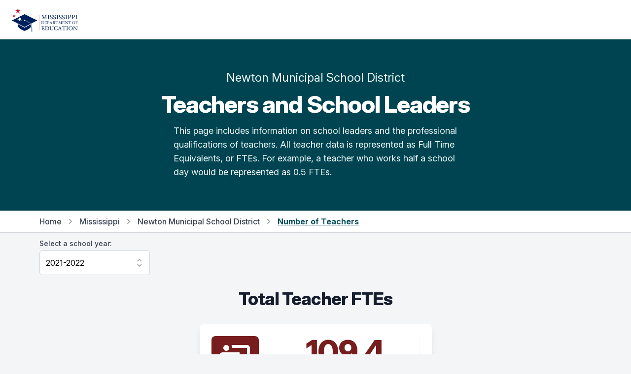

--- FILE ---
content_type: text/html; charset=utf-8
request_url: https://msrc.mdek12.org/teaching?EntityID=5130-000&Component=EXPTCH&SchoolYear=2021
body_size: 71621
content:
<!DOCTYPE html>
<html lang="en">
  <head>
    
      <!-- Global site tag (gtag.js) - Google Analytics -->
      <script async src="https://www.googletagmanager.com/gtag/js?id=UA-127397625-1"></script>
      <script>
        window.dataLayer = window.dataLayer || [];
        function gtag() { dataLayer.push(arguments); }
        gtag('js', new Date());
        gtag('config', 'UA-127397625-1');
      </script>
      <!-- Google Tag Manager -->
      <script>
        (function (w, d, s, l, i) {
          w[l] = w[l] || []; w[l].push({
            'gtm.start':
              new Date().getTime(), event: 'gtm.js'
          });
          var f = d.getElementsByTagName(s)[0],
          j = d.createElement(s),
          dl = l != 'dataLayer' ? '&l=' + l : '';
          j.async = true;
          j.src ='https://www.googletagmanager.com/gtm.js?id=' + i + dl;
          f.parentNode.insertBefore(j, f);
        })
        (window, document, 'script', 'dataLayer', 'GTM-5HGBRXG');
      </script>
      <!-- End Google Tag Manager -->
    
    <meta name="viewport" content="width=device-width, initial-scale=1.0" />
    <meta property="og:title" content="Mississippi Succeeds Report Card" />
    <meta property="og:type" content="website" />
    <meta property="og:url" content="https://msrc.mdek12.org" />
    <meta property="og:image" content="/images/meta.png" />
    <meta property="og:description" content="The Mississippi Statewide Accountability System is a single “A” through “F” school and district accountability system. Grades are based on student achievement, student growth, student participation in testing, and other academic measures." />
    <meta name="title" content="Mississippi Succeeds Report Card" />
    <meta name=”robots” content="index, follow">
    <meta name="description" content="The Mississippi Statewide Accountability System is a single “A” through “F” school and district accountability system. Grades are based on student achievement, student growth, student participation in testing, and other academic measures." />
    <meta charset="UTF-8">
    <title>Mississippi Succeeds Report Card</title>
    <link rel="stylesheet" href="/css/tailwind.css" />
    <link rel="stylesheet" href="/css/tooltip.css" />
    <link rel="stylesheet" href="/css/general.css" />
    <link rel="stylesheet" href="https://rsms.me/inter/inter.css">
    <script src="https://unpkg.com/popper.js@1"></script>
    <script src="https://unpkg.com/tippy.js@5"></script>
    <script src="https://cdn.jsdelivr.net/gh/alpinejs/alpine@v2.x.x/dist/alpine.min.js"></script>
  </head>
  <body class="bg-gray-100">
    <div class="fixed bottom-0 right-0 p-8 z-overlay" style="bottom: 90px;padding-bottom:0px;">
        <a id="scrollButton" style="opacity: 0;" href="#" onClick="window.scrollTo({top:0,left:0,behavior: 'smooth'});" class="flex items-center justify-center p-2 transition-opacity duration-150 ease-in-out bg-pink-600 rounded-full shadow-md">
          <svg class="w-10 h-10 text-white fill-current" viewBox="0 0 24 24">
            <path fill="currentColor" d="M7.41,18.41L6,17L12,11L18,17L16.59,18.41L12,13.83L7.41,18.41M7.41,12.41L6,11L12,5L18,11L16.59,12.41L12,7.83L7.41,12.41Z" />
          </svg>
        </a>
    </div>
    <div class="flex items-center w-full h-16 bg-white md:h-20 z-overlay">
  <nav class="flex items-center justify-between w-full max-w-screen-xl px-4 mx-auto sm:px-6">
    <!-- yes I know that having a link to an external website on your navbar -->
    <!-- brand is stupid -dk -->
    <a target="_blank" href="https://mdek12.org" aria-label="Home">
      <img class="w-auto h-10 sm:h-12" src="/images/mde-color-no-tag.svg" alt="Logo">
    </a>
    <div class="flex items-center space-x-3">
      <!--
  /Pages/Shared/_GoogleTranslate.cshtml

  holds the google translate dropdown.  Its custom so dont mess with it.
-->

<div id="google_translate_element" class="dropdown"></div>

<script src="/js/jquery-3.7.1.min.js"></script>

<script type="text/javascript">
  function googleTranslateWidgetInit() {
    new google.translate.TranslateElement(
      {
        pageLanguage: "en",
        includedLanguages: "en,ar,zh-CN,fr,gu,hi,pt,es,vi,xh",
        layout: google.translate.TranslateElement.InlineLayout.SIMPLE,
      },
      "google_translate_element"
    );
  }
</script>

<script type="text/javascript" src="//translate.google.com/translate_a/element.js?cb=googleTranslateWidgetInit"></script>

<style>
iframe.goog-te-menu-frame {
    box-shadow: 0 6px 12px rgba(0, 0, 0, .175);
  }

.goog-te-gadget-simple {
    background-color: white !important;
    white-space: nowrap !important;
    width: 11rem !important;
    padding-top: 0.5rem;
    border-radius: 0.375rem;
    padding-bottom: 0.5rem;
    padding-right: 1rem;
    padding-left: 1rem;
    border-color: rgba(210, 214, 220, 1) !important;
    font-size: 1rem !important;
  }

.goog-te-menu-value {
  color: red !important;
  text-decoration: none !important;
  display: flex;
  justify-content: space-between;
  flex-direction: row;
  vertical-align:middle!important;
}

.goog-te-gadget-icon {
  display: none;
}

.goog-te-menu-value span {
  font-family: inherit;
  font-size: 1rem;
  font-weight: 400;
  color: black !important;
  text-decoration: none !important;
}

.goog-te-menu-value:hover {
 color: orange !important;
 text-decoration: none !important;
}

.goog-te-banner-frame {
  top: -38px;
  display: none !important;
}

.goog-te-banner-frame.skiptranslate {
  display: none !important;
} 
</style>


<script type="text/javascript">
(function() {
  function restyleDropdown() {
    var $dropdownIframe = $('.goog-te-menu-frame.skiptranslate');
    
    if($dropdownIframe.length) {
      $dropdownIframe
        .contents()
        .find('head')
        .append('<link rel="stylesheet" type="text/css" href="/css/translate.css"/>');
     } else {
      setTimeout(restyleDropdown, 100);
     }
   }
   restyleDropdown();
})();
</script>
    </div>
  </nav>
</div>

<script>
  // function yearSelect() {
  //   return {
  //     params: null,
  //     origin: null,
  //     path: null,
  //     component: null,
  //     currentYear: null,
  //     entityId: null,
  //     selectedYear: '',
  //     availableYears: [],
  //     handleSelect() {
  //       // console.log('selectedYear', typeof this.selectedYear)
  //       var url = this.origin + this.path + '?EntityID=' + this.entityId + '&SchoolYear=' + this.selectedYear
  //       if (this.component) {
  //         url += '&Component=' + this.component
  //       }
  //       window.location.href = url;
  //     },
  //     fetchYears() {
  //       this.params = new URLSearchParams(window.location.search)
  //       this.origin = window.location.origin
  //       this.path = window.location.pathname
  //       this.component = this.params.get('Component') || null
  //       this.currentYear = this.params.get('SchoolYear')
  //       this.entityId = this.params.get('EntityID')
  //       this.selectedYear = this.params.get('SchoolYear')
  //       // console.log('origin', this.origin, 'path', this.path, 'component', this.component, 'entity', this.entityId)
  //       fetch('/entity?handler=EntityYears&EntityID=' + this.entityId)
  //         .then(response => response.json())
  //         .then(data => {
  //           // console.log('data', JSON.parse(data))
  //           this.availableYears = JSON.parse(data)
  //           this.selectedYear = this.availableYears.find(year => year == this.currentYear)
  //           // console.log('selectedYear', typeof this.selectedYear)
  //           // console.log('fetchyears', this.availableYears)
  //         })
  //     }
  //   }
  // }
</script>
    

<div class="py-8 bg-teal-900 lg:py-16">
    <div class="container max-w-5xl px-4 mx-auto">
        <div class="flex flex-col w-full">
            <div class="mx-auto">
                <p class="text-2xl leading-7 text-center text-teal-50">
                    Newton Municipal School District
                </p>
                <h2 class="mt-4 text-4xl font-extrabold leading-10 tracking-tight text-center text-white sm:text-5xl sm:leading-none">
                    Teachers and School Leaders
                </h2>
                <p class="max-w-xl mx-auto mt-4 text-lg leading-7 text-white text-teal-50">
                    This page includes information on school leaders and the professional qualifications of teachers. All teacher data is represented as Full Time Equivalents, or FTEs. For example, a teacher who works half a school day would be represented as 0.5 FTEs.
                </p>
            </div>
        </div>
    </div>
</div>

<div class="bg-white border-b border-gray-300">
    <div class="container max-w-6xl px-4 py-3 mx-auto">
        <nav class="flex items-center text-base font-medium leading-5 lg:hidden">
            <a href="/" class="text-gray-700 transition duration-150 ease-in-out hover:text-gray-700">Home</a>
            <svg class="flex-shrink-0 w-5 h-5 mx-2 text-gray-400" viewBox="0 0 20 20" fill="currentColor">
                <path fill-rule="evenodd" d="M7.293 14.707a1 1 0 010-1.414L10.586 10 7.293 6.707a1 1 0 011.414-1.414l4 4a1 1 0 010 1.414l-4 4a1 1 0 01-1.414 0z" clip-rule="evenodd" />
            </svg>
            <a href="/entity?EntityID=5130-000&SchoolYear=2021" class="text-gray-700 transition duration-150 ease-in-out hover:text-gray-700 hover:underline">
                Back to District
            </a>
        </nav>
        <nav class="items-center hidden text-base font-medium leading-5 lg:flex">
            <a href="/" class="text-gray-700 transition duration-150 ease-in-out hover:text-gray-700">Home</a>
            <svg class="flex-shrink-0 w-5 h-5 mx-2 text-gray-400" viewBox="0 0 20 20" fill="currentColor">
                <path fill-rule="evenodd" d="M7.293 14.707a1 1 0 010-1.414L10.586 10 7.293 6.707a1 1 0 011.414-1.414l4 4a1 1 0 010 1.414l-4 4a1 1 0 01-1.414 0z" clip-rule="evenodd" />
            </svg>
            <a href="/entity?EntityID=0000-000&SchoolYear=2021" class="text-gray-700 transition duration-150 ease-in-out hover:text-gray-700 hover:underline">
                Mississippi
            </a>
            <svg class="flex-shrink-0 w-5 h-5 mx-2 text-gray-400" viewBox="0 0 20 20" fill="currentColor">
                <path fill-rule="evenodd" d="M7.293 14.707a1 1 0 010-1.414L10.586 10 7.293 6.707a1 1 0 011.414-1.414l4 4a1 1 0 010 1.414l-4 4a1 1 0 01-1.414 0z" clip-rule="evenodd" />
            </svg>
            <a href="/entity?EntityID=5130-000&SchoolYear=2021" class="text-gray-700 transition duration-150 ease-in-out hover:text-gray-700 hover:underline">
                Newton Municipal School District
            </a>
            <svg class="flex-shrink-0 w-5 h-5 mx-2 text-gray-400" viewBox="0 0 20 20" fill="currentColor">
                <path fill-rule="evenodd" d="M7.293 14.707a1 1 0 010-1.414L10.586 10 7.293 6.707a1 1 0 011.414-1.414l4 4a1 1 0 010 1.414l-4 4a1 1 0 01-1.414 0z" clip-rule="evenodd" />
            </svg>
            <span class="font-bold text-teal-800 underline">Number of Teachers</a>
        </nav>
    </div>
</div>

<div class="container max-w-6xl px-4 py-3 mx-auto">
    <div x-data="yearSelect()" x-init="fetchYears()" class="w-56">
  <label for="location" class="block text-sm font-medium leading-5 text-gray-700">Select a school year:</label>
  <select x-model="selectedYear" x-on:change="handleSelect" id="yearSelect" class="block w-full py-3 pl-3 pr-10 mt-1 leading-6 border-gray-300 form-select focus:outline-none focus:shadow-outline-blue focus:border-blue-300">
    <template x-for="item in availableYears">
      <option :key="item" :selected="item == selectedYear" :value="item" x-text="`${item}-${item + 1}`"></option>
    </template>
  </select>
</div>

<script>
  function yearSelect() {
    return {
      params: null,
      origin: null,
      path: null,
      component: null,
      currentYear: null,
      entityId: null,
      selectedYear: '',
      availableYears: [],
      handleSelect() {
        // console.log('selectedYear', typeof this.selectedYear)
        var url = this.origin + this.path + '?EntityID=' + this.entityId + '&SchoolYear=' + this.selectedYear
        if (this.component) {
          url += '&Component=' + this.component
        }
        window.location.href = url;
      },
      fetchYears() {
        this.params = new URLSearchParams(window.location.search)
        this.origin = window.location.origin
        this.path = window.location.pathname
        this.component = this.params.get('Component') || null
        this.currentYear = this.params.get('SchoolYear')
        this.entityId = this.params.get('EntityID')
        this.selectedYear = this.params.get('SchoolYear')
        // console.log('params', this.params, 'origin', this.origin, 'path', this.path, 'component', this.component, 'entity', this.entityId)
        fetch('/entity?handler=EntityYears&EntityID=' + this.entityId)
          .then(response => response.json())
          .then(data => {
            // console.log('returned years', JSON.parse(data), this.path)
            if (this.component == "GR" ||
              this.component == "PRESCHPCT" ||
              this.component == "PSECENR" ||
              this.path == "/entity" ||
              this.path == "/teaching" || 
              // this.path == "/discipline" ||
              this.path == "/naep" ||
              this.path == "/hsfb" ||
              this.path == "/ppe" ||
              this.path == "/support"
               ) {
                this.availableYears = JSON.parse(data)
                if (this.currentYear < 2017) {
                  this.selectedYear = JSON.parse(data).shift();
                  // console.log('last year', this.selectedYear, JSON.parse(data))
                } else {
                  this.selectedYear = this.availableYears.find(year => year == this.currentYear)
                }
              } 
              else {
                var tempData = JSON.parse(data)
                this.availableYears = tempData.filter(i => {
                  return i !== 2019
                })
                this.selectedYear = this.availableYears.find(year => year == this.currentYear)
              }
          })
      }
    }
  }
</script>
</div>

<div class="container max-w-6xl px-4 mx-auto mt-4">
    <div class="relative">
        <h3 class="text-3xl leading-8 section-header sm:text-4xl sm:leading-10">
            Total Teacher FTEs
        </h3>
        <div class="flex w-full mt-8">
            <div class="flex max-w-lg p-6 mx-auto space-x-6 bg-white rounded-lg shadow-lg">
                <div class="flex flex-shrink-0 w-16 h-16 p-3 bg-red-900 rounded-lg sm:w-24 sm:h-24">
                    <svg class="w-full h-full text-white fill-current" viewBox="0 0 24 24">
                        <path fill="currentColor" d="M20,17A2,2 0 0,0 22,15V4A2,2 0 0,0 20,2H9.46C9.81,2.61 10,3.3 10,4H20V15H11V17M15,7V9H9V22H7V16H5V22H3V14H1.5V9A2,2 0 0,1 3.5,7H15M8,4A2,2 0 0,1 6,6A2,2 0 0,1 4,4A2,2 0 0,1 6,2A2,2 0 0,1 8,4Z" />
                    </svg>
                </div>
                <div class="flex flex-col text-center border-b border-gray-100 sm:border-0 sm:border-r">
                    <h2 class="text-4xl font-extrabold leading-none tracking-tight text-red-900 sm:text-6xl">
                        109.4
                    </h2>
                    <p class="mt-2 font-medium leading-6 text-gray-700 text-llg">
                        This is the total number of teacher FTEs.
                    </p>
                </div>
            </div>
        </div>
    </div>
</div>

<div class="py-12 overflow-hidden white">
    <div class="container max-w-6xl px-4 mx-auto mt-4">
        <h4 class="text-2xl font-bold leading-none text-center sm:text-3xl">
            Experienced Teachers
        </h4>
        <div class="max-w-xl mx-auto mt-2 text-lg leading-6 text-left text-gray-600">
            Percent of teachers with four or more years of teaching experience
        </div>
        <div class="flex flex-wrap justify-center mx-auto">
            <div class="flex flex-col flex-initial w-full m-2 overflow-hidden transition duration-150 ease-in-out bg-white border rounded-md sm:w-64 lg:w-80 hover:shadow-md">
                <div class="px-4 py-3 border-b border-gray-200">
                    <h3 class="text-lg font-medium leading-6 text-center text-gray-900 truncate" title="Total Number">Total Number</h3>
                </div>
                <div class="flex items-center justify-center w-full h-full">
                    <span class="text-5xl font-bold tracking-tight">84.7</span>
                </div>
                <div class="px-4 py-3 border-t border-gray-200">
                    <p class="text-sm leading-5 text-left text-gray-600">Number of teachers with four or more years of experience.</p>
                </div>
            </div>
            <div class="flex flex-col flex-initial w-full m-2 overflow-hidden transition duration-150 ease-in-out bg-white border rounded-md sm:w-64 lg:w-80 hover:shadow-md">
                <div class="px-4 py-3 border-b border-gray-200">
                    <h3 class="text-lg font-medium leading-6 text-center text-gray-900 truncate" title="Experienced Teachers">Experienced Teachers</h3>
                </div>
                <div class="flex justify-center w-full p-4">
                    <div class="relative w-48 h-24 overflow-hidden bg-teal-600 rounded-t-full">
                        <div class="absolute bottom-0 w-48 h-24 origin-center origin-bottom bg-gray-300" style="transform:rotate(139.2120deg);"></div>
                        <div class="absolute inset-0 bottom-0 flex items-end justify-center h-24">
                            <div class="bottom-0 w-32 h-16 overflow-hidden bg-white rounded-t-full"></div>
                        </div>
                        <span class="absolute bottom-0 left-0 w-full text-3xl font-bold leading-none text-center">
                            77.3%
                        </span>
                    </div>
                </div>
                <div class="px-4 py-3 border-t border-gray-200">
                    <p class="text-sm leading-5 text-left text-gray-600">Percent of teachers with four or more years of teaching experience</p>
                </div>
            </div>
            <div class="flex flex-col flex-initial w-full m-2 overflow-hidden transition duration-150 ease-in-out bg-white border rounded-md sm:w-64 lg:w-80 hover:shadow-md">
                <div class="px-4 py-3 border-b border-gray-200">
                    <h3 class="text-lg font-medium leading-6 text-center text-gray-900 truncate" title="High Poverty">High Poverty</h3>
                </div>
                <div class="flex justify-center w-full p-4">
                    <div class="relative w-48 h-24 overflow-hidden bg-teal-600 rounded-t-full">
                        <div class="absolute bottom-0 w-48 h-24 origin-center origin-bottom bg-gray-300" style="transform:rotate(139.2120deg);"></div>
                        <div class="absolute inset-0 bottom-0 flex items-end justify-center h-24">
                            <div class="bottom-0 w-32 h-16 overflow-hidden bg-white rounded-t-full"></div>
                        </div>
                        <span class="absolute bottom-0 left-0 w-full text-3xl font-bold leading-none text-center">
                            77.3%
                        </span>
                    </div>
                </div>
                <div class="px-4 py-3 border-t border-gray-200">
                    <p class="text-sm leading-5 text-left text-gray-600">Percent of teaching staff with four or more years of experience  in a school with high levels of poverty.</p>
                </div>
            </div>
        </div>
        <div class="flex max-w-2xl p-4 mx-auto mt-8 rounded-md shadow-md bg-gray-50">
            <div class="flex">
                <div class="flex items-center justify-center flex-shrink-0 w-8 h-8 bg-gray-700 rounded-full">
                    <span class="text-xl font-bold text-white">i</span>
                </div>
                <div class="flex-1 ml-3 md:flex md:justify-between">
                    <p class="text-sm leading-6 text-gray-700">
                        The information is also reported by low-poverty and high-poverty school designations. A high-poverty school is one where the percentage of students eligible for free or reduced lunch is in the highest quartile, while a low-poverty school is one where the percentage of students eligible for free or reduced lunch is in the lowest quartile.
                    </p>
                </div>
            </div>
        </div>
    </div>
</div>

<div class="flex w-full border-t"></div>

<div class="py-12 overflow-hidden white">
    <div class="container max-w-6xl px-4 mx-auto mt-4">
        <h4 class="text-2xl font-bold leading-none text-center sm:text-3xl">
            Provisional Teachers
        </h4>
        <div class="max-w-xl mx-auto mt-2 text-lg leading-6 text-left text-gray-600">
            Percent of teachers that hold an emergency or provisional license, a valid license to teach in Mississippi.
        </div>
        <div class="flex flex-wrap justify-center mx-auto">
            <div class="flex flex-col flex-initial w-full m-2 overflow-hidden transition duration-150 ease-in-out bg-white border rounded-md sm:w-64 lg:w-80 hover:shadow-md">
                <div class="px-4 py-3 border-b border-gray-200">
                    <h3 class="text-lg font-medium leading-6 text-center text-gray-900 truncate" title="Total Number">Total Number</h3>
                </div>
                <div class="flex items-center justify-center w-full h-full">
                    <span class="text-5xl font-bold tracking-tight">22.6</span>
                </div>
                <div class="px-4 py-3 border-t border-gray-200">
                    <p class="text-sm leading-5 text-left text-gray-600">The number of teachers who are teaching with a temporary or provisional license.</p>
                </div>
            </div>
            <div class="flex flex-col flex-initial w-full m-2 overflow-hidden transition duration-150 ease-in-out bg-white border rounded-md sm:w-64 lg:w-80 hover:shadow-md">
                <div class="px-4 py-3 border-b border-gray-200">
                    <h3 class="text-lg font-medium leading-6 text-center text-gray-900 truncate" title="Provisional Teachers">Provisional Teachers</h3>
                </div>
                <div class="flex justify-center w-full p-4">
                    <div class="relative w-48 h-24 overflow-hidden bg-teal-600 rounded-t-full">
                        <div class="absolute bottom-0 w-48 h-24 origin-center origin-bottom bg-gray-300" style="transform:rotate(37.0980deg);"></div>
                        <div class="absolute inset-0 bottom-0 flex items-end justify-center h-24">
                            <div class="bottom-0 w-32 h-16 overflow-hidden bg-white rounded-t-full"></div>
                        </div>
                        <span class="absolute bottom-0 left-0 w-full text-3xl font-bold leading-none text-center">
                            20.6%
                        </span>
                    </div>
                </div>
                <div class="px-4 py-3 border-t border-gray-200">
                    <p class="text-sm leading-5 text-left text-gray-600">Percent of teachers that hold an emergency or provisional license, a valid license to teach in Mississippi.</p>
                </div>
            </div>
            <div class="flex flex-col flex-initial w-full m-2 overflow-hidden transition duration-150 ease-in-out bg-white border rounded-md sm:w-64 lg:w-80 hover:shadow-md">
                <div class="px-4 py-3 border-b border-gray-200">
                    <h3 class="text-lg font-medium leading-6 text-center text-gray-900 truncate" title="High Poverty">High Poverty</h3>
                </div>
                <div class="flex justify-center w-full p-4">
                    <div class="relative w-48 h-24 overflow-hidden bg-teal-600 rounded-t-full">
                        <div class="absolute bottom-0 w-48 h-24 origin-center origin-bottom bg-gray-300" style="transform:rotate(37.0980deg);"></div>
                        <div class="absolute inset-0 bottom-0 flex items-end justify-center h-24">
                            <div class="bottom-0 w-32 h-16 overflow-hidden bg-white rounded-t-full"></div>
                        </div>
                        <span class="absolute bottom-0 left-0 w-full text-3xl font-bold leading-none text-center">
                            20.6%
                        </span>
                    </div>
                </div>
                <div class="px-4 py-3 border-t border-gray-200">
                    <p class="text-sm leading-5 text-left text-gray-600">Percent of teaching staff with a temporary or provisional license in a school with high poverty levels.</p>
                </div>
            </div>

        </div>
        <div class="flex max-w-2xl p-4 mx-auto mt-8 rounded-md shadow-md bg-gray-50">
            <div class="flex">
                <div class="flex items-center justify-center flex-shrink-0 w-8 h-8 bg-gray-700 rounded-full">
                    <span class="text-xl font-bold text-white">i</span>
                </div>
                <div class="flex-1 ml-3 md:flex md:justify-between">
                    <p class="text-sm leading-6 text-gray-700">
                        The information is also reported by low-poverty and high-poverty school designations. A high-poverty school is one where the percentage of students eligible for free or reduced lunch is in the highest quartile, while a low-poverty school is one where the percentage of students eligible for free or reduced lunch is in the lowest quartile.
                    </p>
                </div>
            </div>
        </div>
    </div>
</div>

<div class="flex w-full border-t"></div>

<div class="py-12 overflow-hidden white">
    <div class="container max-w-6xl px-4 mx-auto mt-4">
        <h4 class="text-2xl font-bold leading-none text-center sm:text-3xl">
            In-Field Teachers
        </h4>
        <div class="max-w-xl mx-auto mt-2 text-lg leading-6 text-left text-gray-600">
            Percent of teachers with a valid certificate and teaching a course for which they are properly endorsed.
        </div>
        <div class="flex flex-wrap justify-center mx-auto">
            <div class="flex flex-col flex-initial w-full m-2 overflow-hidden transition duration-150 ease-in-out bg-white border rounded-md sm:w-64 lg:w-80 hover:shadow-md">
                <div class="px-4 py-3 border-b border-gray-200">
                    <h3 class="text-lg font-medium leading-6 text-center text-gray-900 truncate" title="Total Number">Total Number</h3>
                </div>
                <div class="flex items-center justify-center w-full h-full">
                    <span class="text-5xl font-bold tracking-tight">101.3</span>
                </div>

                <div class="px-4 py-3 border-t border-gray-200">
                    <p class="text-sm leading-5 text-left text-gray-600">Number of teachers who are properly licensed for the subject matter they are teaching.</p>
                </div>
            </div>
            <div class="flex flex-col flex-initial w-full m-2 overflow-hidden transition duration-150 ease-in-out bg-white border rounded-md sm:w-64 lg:w-80 hover:shadow-md">
                <div class="px-4 py-3 border-b border-gray-200">
                    <h3 class="text-lg font-medium leading-6 text-center text-gray-900 truncate" title="In-Field Teachers">In-Field Teachers</h3>
                </div>
                <div class="flex justify-center w-full p-4">
                    <div class="relative w-48 h-24 overflow-hidden bg-teal-600 rounded-t-full">
                        <div class="absolute bottom-0 w-48 h-24 origin-center origin-bottom bg-gray-300" style="transform:rotate(166.5720deg);"></div>
                        <div class="absolute inset-0 bottom-0 flex items-end justify-center h-24">
                            <div class="bottom-0 w-32 h-16 overflow-hidden bg-white rounded-t-full"></div>
                        </div>
                        <span class="absolute bottom-0 left-0 w-full text-3xl font-bold leading-none text-center">
                            92.5%
                        </span>
                    </div>
                </div>

                <div class="px-4 py-3 border-t border-gray-200">
                    <p class="text-sm leading-5 text-left text-gray-600">Percent of teachers with a valid certificate and teaching a course for which they are properly endorsed.</p>
                </div>
            </div>
            <div class="flex flex-col flex-initial w-full m-2 overflow-hidden transition duration-150 ease-in-out bg-white border rounded-md sm:w-64 lg:w-80 hover:shadow-md">
                <div class="px-4 py-3 border-b border-gray-200">
                    <h3 class="text-lg font-medium leading-6 text-center text-gray-900 truncate" title="High Poverty">High Poverty</h3>
                </div>
                <div class="flex justify-center w-full p-4">
                    <div class="relative w-48 h-24 overflow-hidden bg-teal-600 rounded-t-full">
                        <div class="absolute bottom-0 w-48 h-24 origin-center origin-bottom bg-gray-300" style="transform:rotate(166.5720deg);"></div>
                        <div class="absolute inset-0 bottom-0 flex items-end justify-center h-24">
                            <div class="bottom-0 w-32 h-16 overflow-hidden bg-white rounded-t-full"></div>
                        </div>
                        <span class="absolute bottom-0 left-0 w-full text-3xl font-bold leading-none text-center">
                            92.5%
                        </span>
                    </div>
                </div>

                <div class="px-4 py-3 border-t border-gray-200">
                    <p class="text-sm leading-5 text-left text-gray-600">Percent of teaching staff in a school  with high levels of poverty who are properly licensed  for the subject matter they are teaching.</p>
                </div>
            </div>

        </div>
        <div class="flex max-w-2xl p-4 mx-auto mt-8 rounded-md shadow-md bg-gray-50">
            <div class="flex">
                <div class="flex items-center justify-center flex-shrink-0 w-8 h-8 bg-gray-700 rounded-full">
                    <span class="text-xl font-bold text-white">i</span>
                </div>
                <div class="flex-1 ml-3 md:flex md:justify-between">
                    <p class="text-sm leading-6 text-gray-700">
                        The information is also reported by low-poverty and high-poverty school designations. A high-poverty school is one where the percentage of students eligible for free or reduced lunch is in the highest quartile, while a low-poverty school is one where the percentage of students eligible for free or reduced lunch is in the lowest quartile.
                    </p>
                </div>
            </div>
        </div>
    </div>
</div>

<div class="flex w-full border-t"></div>
<div class="py-12 overflow-hidden white">
    <div class="container max-w-6xl px-4 mx-auto mt-4">
        <h4 class="text-2xl font-bold leading-none text-center sm:text-3xl">
            Number of Principals
        </h4>
        <div class="max-w-xl mx-auto mt-2 text-lg leading-6 text-left text-gray-600">
            Principals and assistant principals assigned to a school/district.
        </div>
        <div class="flex flex-wrap justify-center mx-auto">
            <div class="flex flex-col flex-initial w-full m-2 overflow-hidden transition duration-150 ease-in-out bg-white border rounded-md sm:w-64 lg:w-80 hover:shadow-md">
                <div class="px-4 py-3 border-b border-gray-200">
                    <h3 class="text-lg font-medium leading-6 text-center text-gray-900 truncate" title="Total Number">Total Number</h3>
                </div>
                <div class="flex items-center justify-center w-full h-full">
                    <span class="text-5xl font-bold tracking-tight">5</span>
                </div>
                <div class="px-4 py-3 border-t border-gray-200">
                    <p class="text-sm leading-5 text-left text-gray-600">The number of principals and assistant principals assigned to a school/district.</p>
                </div>
            </div>
            <div class="flex flex-col flex-initial w-full m-2 overflow-hidden transition duration-150 ease-in-out bg-white border rounded-md sm:w-64 lg:w-80 hover:shadow-md">
                <div class="px-4 py-3 border-b border-gray-200">
                    <h3 class="text-lg font-medium leading-6 text-center text-gray-900 truncate" title="Experienced Principals">Experienced Principals</h3>
                </div>
                <div class="flex justify-center w-full p-4">
                    <div class="relative w-48 h-24 overflow-hidden bg-teal-600 rounded-t-full">
                        <div class="absolute bottom-0 w-48 h-24 origin-center origin-bottom bg-gray-300" style="transform:rotate(180.0000deg);"></div>
                        <div class="absolute inset-0 bottom-0 flex items-end justify-center h-24">
                            <div class="bottom-0 w-32 h-16 overflow-hidden bg-white rounded-t-full"></div>
                        </div>
                        <span class="absolute bottom-0 left-0 w-full text-3xl font-bold leading-none text-center">
                            100.0%
                        </span>
                    </div>
                </div>
                <div class="px-4 py-3 border-t border-gray-200">
                    <p class="text-sm leading-5 text-left text-gray-600">Percent of principals and assistant principals with four or more years of experience.</p>
                </div>
            </div>
        </div>
    </div>
</div>

<div class="py-8 bg-blue-900 lg:py-20">
    <div class="container max-w-6xl px-4 mx-auto">
        <div class="text-center">
            <h3 class="text-3xl leading-8 text-white section-header sm:text-4xl sm:leading-10">
                Teachers <span class="lg:hidden"> and School Leaders</span>
            </h3>
        </div>
        <!-- begin mobile cards -->
        <div class="grid grid-cols-1 gap-4 mt-8 sm:grid-cols-2 lg:hidden">
            <div class="bg-white rounded-sm shadow sm:rounded-lg">
                <div class="px-4 py-3 border-b border-gray-200 sm:px-6">
                    <h3 class="text-lg font-medium leading-6 text-gray-900">
                        Experienced Teachers
                    </h3>
                </div>
                <div class="px-4 py-5">
                    <ul class="flex flex-col w-full space-y-2">
                        <li class="flex items-center justify-between">
                            <span class="text-sm font-medium leading-5 text-gray-700">
                                Total Number
                            </span>
                            <span class="mt-1 text-sm leading-5 text-gray-900 sm:mt-0 sm:col-span-2">
                                <span>84.7</span>
                            </span>
                        </li>
                        <li class="flex items-center justify-between">
                            <span class="text-sm font-medium leading-5 text-gray-700">
                                Percent
                            </span>
                            <span class="mt-1 text-sm leading-5 text-gray-900 sm:mt-0 sm:col-span-2">
                                <span>77.3%</span>
                            </span>
                        </li>
                        <li class="flex items-center justify-between">
                            <span class="text-sm font-medium leading-5 text-gray-700">
                                Low Poverty Number
                            </span>
                            <span class="mt-1 text-sm leading-5 text-gray-900 sm:mt-0 sm:col-span-2">
                                <span></span>
                            </span>
                        </li>
                        <li class="flex items-center justify-between">
                            <span class="text-sm font-medium leading-5 text-gray-700">
                                Low Poverty Percent
                            </span>
                            <span class="mt-1 text-sm leading-5 text-gray-900 sm:mt-0 sm:col-span-2">
                                <span></span>
                            </span>
                        </li>
                        <li class="flex items-center justify-between">
                            <span class="text-sm font-medium leading-5 text-gray-700">
                                High Poverty Number
                            </span>
                            <span class="mt-1 text-sm leading-5 text-gray-900 sm:mt-0 sm:col-span-2">
                                <span>77.3%</span>
                            </span>
                        </li>
                        <li class="flex items-center justify-between">
                            <span class="text-sm font-medium leading-5 text-gray-700">
                                High Poverty Percent
                            </span>
                            <span class="mt-1 text-sm leading-5 text-gray-900 sm:mt-0 sm:col-span-2">
                                <span>77.3%</span>
                            </span>
                        </li>
                    </ul>
                </div>
            </div>

            <div class="bg-white rounded-sm shadow sm:rounded-lg">
                <div class="px-4 py-3 border-b border-gray-200 sm:px-6">
                    <h3 class="text-lg font-medium leading-6 text-gray-900">
                        Provisional Teachers
                    </h3>
                </div>
                <div class="px-4 py-5">
                    <ul class="flex flex-col w-full space-y-2">
                        <li class="flex items-center justify-between">
                            <span class="text-sm font-medium leading-5 text-gray-700">
                                Total Number
                            </span>
                            <span class="mt-1 text-sm leading-5 text-gray-900 sm:mt-0 sm:col-span-2">
                                <span>22.6</span>
                            </span>
                        </li>
                        <li class="flex items-center justify-between">
                            <span class="text-sm font-medium leading-5 text-gray-700">
                                Percent
                            </span>
                            <span class="mt-1 text-sm leading-5 text-gray-900 sm:mt-0 sm:col-span-2">
                                <span>20.6%</span>
                            </span>
                        </li>
                        <li class="flex items-center justify-between">
                            <span class="text-sm font-medium leading-5 text-gray-700">
                                Low Poverty Number
                            </span>
                            <span class="mt-1 text-sm leading-5 text-gray-900 sm:mt-0 sm:col-span-2">
                                <span></span>
                            </span>
                        </li>
                        <li class="flex items-center justify-between">
                            <span class="text-sm font-medium leading-5 text-gray-700">
                                Low Poverty Percent
                            </span>
                            <span class="mt-1 text-sm leading-5 text-gray-900 sm:mt-0 sm:col-span-2">
                                <span></span>
                            </span>
                        </li>
                        <li class="flex items-center justify-between">
                            <span class="text-sm font-medium leading-5 text-gray-700">
                                High Poverty Number
                            </span>
                            <span class="mt-1 text-sm leading-5 text-gray-900 sm:mt-0 sm:col-span-2">
                                <span>22.6</span>
                            </span>
                        </li>
                        <li class="flex items-center justify-between">
                            <span class="text-sm font-medium leading-5 text-gray-700">
                                High Poverty Percent
                            </span>
                            <span class="mt-1 text-sm leading-5 text-gray-900 sm:mt-0 sm:col-span-2">
                                <span>20.6%</span>
                            </span>
                        </li>
                    </ul>
                </div>
            </div>

            <div class="bg-white rounded-sm shadow sm:rounded-lg">
                <div class="px-4 py-3 border-b border-gray-200 sm:px-6">
                    <h3 class="text-lg font-medium leading-6 text-gray-900">
                        In-Field Teachers
                    </h3>
                </div>
                <div class="px-4 py-5">
                    <ul class="flex flex-col w-full space-y-2">
                        <li class="flex items-center justify-between">
                            <span class="text-sm font-medium leading-5 text-gray-700">
                                Total Number
                            </span>
                            <span class="mt-1 text-sm leading-5 text-gray-900 sm:mt-0 sm:col-span-2">
                                <span>101.3</span>
                            </span>
                        </li>
                        <li class="flex items-center justify-between">
                            <span class="text-sm font-medium leading-5 text-gray-700">
                                Percent
                            </span>
                            <span class="mt-1 text-sm leading-5 text-gray-900 sm:mt-0 sm:col-span-2">
                                <span>92.5%</span>
                            </span>
                        </li>
                        <li class="flex items-center justify-between">
                            <span class="text-sm font-medium leading-5 text-gray-700">
                                Low Poverty Number
                            </span>
                            <span class="mt-1 text-sm leading-5 text-gray-900 sm:mt-0 sm:col-span-2">
                                <span></span>
                            </span>
                        </li>
                        <li class="flex items-center justify-between">
                            <span class="text-sm font-medium leading-5 text-gray-700">
                                Low Poverty Percent
                            </span>
                            <span class="mt-1 text-sm leading-5 text-gray-900 sm:mt-0 sm:col-span-2">
                                <span></span>
                            </span>
                        </li>
                        <li class="flex items-center justify-between">
                            <span class="text-sm font-medium leading-5 text-gray-700">
                                High Poverty Number
                            </span>
                            <span class="mt-1 text-sm leading-5 text-gray-900 sm:mt-0 sm:col-span-2">
                                <span>92.5%</span>
                            </span>
                        </li>
                        <li class="flex items-center justify-between">
                            <span class="text-sm font-medium leading-5 text-gray-700">
                                High Poverty Percent
                            </span>
                            <span class="mt-1 text-sm leading-5 text-gray-900 sm:mt-0 sm:col-span-2">
                                <span>92.5%</span>
                            </span>
                        </li>
                    </ul>
                </div>
            </div>


            <div class="bg-white rounded-sm shadow sm:rounded-lg">
                <div class="px-4 py-3 border-b border-gray-200 sm:px-6">
                    <h3 class="text-lg font-medium leading-6 text-gray-900">
                        Number of Principals
                    </h3>
                </div>
                <div class="px-4 py-5">
                    <ul class="flex flex-col w-full space-y-2">
                        <li class="flex items-center justify-between">
                            <span class="text-sm font-medium leading-5 text-gray-700">
                                Total Number
                            </span>
                            <span class="mt-1 text-sm leading-5 text-gray-900 sm:mt-0 sm:col-span-2">
                                <span>5</span>
                            </span>
                        </li>
                        <li class="flex items-center justify-between">
                            <span class="text-sm font-medium leading-5 text-gray-700">
                                Experienced Number
                            </span>
                            <span class="mt-1 text-sm leading-5 text-gray-900 sm:mt-0 sm:col-span-2">
                                <span>5</span>
                            </span>
                        </li>
                        <li class="flex items-center justify-between">
                            <span class="text-sm font-medium leading-5 text-gray-700">
                                Experienced Percent
                            </span>
                            <span class="mt-1 text-sm leading-5 text-gray-900 sm:mt-0 sm:col-span-2">
                                <span>100.0%</span>
                            </span>
                        </li>
                    </ul>
                </div>
            </div>
        </div>
        <!-- end mobile cards -->
        <!-- begin tables -->
        <div class="hidden w-full mt-8 overflow-x-auto lg:flex">
            <div class="inline-block min-w-full overflow-hidden align-middle border-gray-200 shadow border-b- sm:rounded-lg">
                <table class="min-w-full">
                    <thead>
                        <tr>
                            <th class="px-6 py-3 text-xs font-medium leading-4 tracking-wider text-left text-gray-700 uppercase border-b border-gray-200 bg-gray-50">
                                Designation
                            </th>
                            <th class="px-6 py-3 text-xs font-medium leading-4 tracking-wider text-center text-gray-700 uppercase border-b border-gray-200 bg-gray-50">
                                Total Number
                            </th>
                            <th class="px-6 py-3 text-xs font-medium leading-4 tracking-wider text-center text-gray-700 uppercase border-b border-gray-200 bg-gray-50">
                                Percent
                            </th>
                            <th class="px-6 py-3 text-xs font-medium leading-4 tracking-wider text-center text-gray-700 uppercase border-b border-gray-200 bg-gray-50">
                                Low Poverty Number
                            </th>
                            <th class="px-6 py-3 text-xs font-medium leading-4 tracking-wider text-center text-gray-700 uppercase border-b border-gray-200 bg-gray-50">
                                Low Poverty Percent
                            </th>
                            <th class="px-6 py-3 text-xs font-medium leading-4 tracking-wider text-center text-gray-700 uppercase border-b border-gray-200 bg-gray-50">
                                High Poverty Number
                            </th>
                            <th class="px-6 py-3 text-xs font-medium leading-4 tracking-wider text-center text-gray-700 uppercase border-b border-gray-200 bg-gray-50">
                                High Poverty Percent
                            </th>
                        </tr>
                    </thead>
                    <tbody>
                        <tr class="bg-white border-b border-gray-200 hover:bg-gray-50">
                            <td class="px-6 py-2 text-sm font-medium leading-5 text-gray-900 whitespace-no-wrap">
                                Experienced Teachers
                            </td>
                            <td class="px-6 py-2 text-sm leading-5 text-center text-gray-700 whitespace-no-wrap">
                                <span>84.7</span>
                            </td>
                            <td class="px-6 py-2 text-sm leading-5 text-center text-gray-700 whitespace-no-wrap">
                                <span>77.3%</span>
                            </td>
                            <td class="px-6 py-2 text-sm leading-5 text-center text-gray-700 whitespace-no-wrap">
                                <span></span>
                            </td>
                            <td class="px-6 py-2 text-sm leading-5 text-center text-gray-700 whitespace-no-wrap">
                                <span></span>
                            </td>
                            <td class="px-6 py-2 text-sm leading-5 text-center text-gray-700 whitespace-no-wrap">
84.7                            </td>
                            <td class="px-6 py-2 text-sm leading-5 text-center text-gray-700 whitespace-no-wrap">
                                <span>77.3%</span>
                            </td>
                        </tr>
                        <tr class="bg-white border-b border-gray-200 hover:bg-gray-50">
                            <td class="px-6 py-2 text-sm font-medium leading-5 text-gray-900 whitespace-no-wrap">
                                Provisional Teachers
                            </td>
                            <td class="px-6 py-2 text-sm leading-5 text-center text-gray-700 whitespace-no-wrap">
                                <span>22.6</span>
                            </td>
                            <td class="px-6 py-2 text-sm leading-5 text-center text-gray-700 whitespace-no-wrap">
                                <span>20.6%</span>
                            </td>
                            <td class="px-6 py-2 text-sm leading-5 text-center text-gray-700 whitespace-no-wrap">
                                <span></span>
                            </td>
                            <td class="px-6 py-2 text-sm leading-5 text-center text-gray-700 whitespace-no-wrap">
                                <span></span>
                            </td>
                            <td class="px-6 py-2 text-sm leading-5 text-center text-gray-700 whitespace-no-wrap">
22.6                            </td>
                            <td class="px-6 py-2 text-sm leading-5 text-center text-gray-700 whitespace-no-wrap">
                                <span>20.6%</span>
                            </td>
                        </tr>

                        <tr class="bg-white border-b border-gray-200 hover:bg-gray-50">
                            <td class="px-6 py-2 text-sm font-medium leading-5 text-gray-900 whitespace-no-wrap">
                                In Field Teachers
                            </td>
                            <td class="px-6 py-2 text-sm leading-5 text-center text-gray-700 whitespace-no-wrap">
                                <span>101.3</span>
                            </td>
                            <td class="px-6 py-2 text-sm leading-5 text-center text-gray-700 whitespace-no-wrap">
                                <span>92.5%</span>
                            </td>
                            <td class="px-6 py-2 text-sm leading-5 text-center text-gray-700 whitespace-no-wrap">
                                <span></span>
                            </td>
                            <td class="px-6 py-2 text-sm leading-5 text-center text-gray-700 whitespace-no-wrap">
                                <span></span>
                            </td>
                            <td class="px-6 py-2 text-sm leading-5 text-center text-gray-700 whitespace-no-wrap">
101.3                            </td>
                            <td class="px-6 py-2 text-sm leading-5 text-center text-gray-700 whitespace-no-wrap">
                                <span>92.5%</span>
                            </td>
                        </tr>
                    </tbody>
                </table>
            </div>
        </div>
        <div class="hidden mt-8 text-center lg:block">
            <h3 class="text-3xl leading-8 text-white section-header sm:text-4xl sm:leading-10">
                School Leaders
            </h3>
        </div>
        <div class="hidden w-full mt-8 overflow-x-auto lg:flex">
            <div class="inline-block min-w-full overflow-hidden align-middle border-gray-200 shadow border-b- sm:rounded-lg">
                <table class="min-w-full">
                    <thead>
                        <tr>
                            <th class="px-6 py-3 text-xs font-medium leading-4 tracking-wider text-left text-gray-700 uppercase border-b border-gray-200 bg-gray-50">
                                Designation
                            </th>
                            <th class="px-6 py-3 text-xs font-medium leading-4 tracking-wider text-center text-gray-700 uppercase border-b border-gray-200 bg-gray-50">
                                Total Number
                            </th>
                            <th class="px-6 py-3 text-xs font-medium leading-4 tracking-wider text-center text-gray-700 uppercase border-b border-gray-200 bg-gray-50">
                                Experienced Number
                            </th>
                            <th class="px-6 py-3 text-xs font-medium leading-4 tracking-wider text-center text-gray-700 uppercase border-b border-gray-200 bg-gray-50">
                                Experienced Percent
                            </th>
                            <th class="px-6 py-3 text-xs font-medium leading-4 tracking-wider text-center text-gray-700 uppercase border-b border-gray-200 bg-gray-50">
                                Low Poverty Number
                            </th>
                            <th class="px-6 py-3 text-xs font-medium leading-4 tracking-wider text-center text-gray-700 uppercase border-b border-gray-200 bg-gray-50">
                                Low Poverty Percent
                            </th>
                            <th class="px-6 py-3 text-xs font-medium leading-4 tracking-wider text-center text-gray-700 uppercase border-b border-gray-200 bg-gray-50">
                                High Poverty Number
                            </th>
                            <th class="px-6 py-3 text-xs font-medium leading-4 tracking-wider text-center text-gray-700 uppercase border-b border-gray-200 bg-gray-50">
                                High Poverty Percent
                            </th>
                        </tr>
                    </thead>
                    <tbody>
                        <tr class="bg-white border-b border-gray-200 hover:bg-gray-50">
                            <td class="px-6 py-2 text-sm font-medium leading-5 text-gray-900 whitespace-no-wrap">
                                Number of Principals
                            </td>
                            <td class="px-6 py-2 text-sm leading-5 text-center text-gray-700 whitespace-no-wrap">
5                            </td>
                            <td class="px-6 py-2 text-sm leading-5 text-center text-gray-700 whitespace-no-wrap">
5                            </td>
                            <td class="px-6 py-2 text-sm leading-5 text-center text-gray-700 whitespace-no-wrap">
                                <span>100.0%</span>
                            </td>
                            <td class="px-6 py-2 text-sm leading-5 text-center text-gray-700 whitespace-no-wrap">
                                <span></span>
                            </td>
                            <td class="px-6 py-2 text-sm leading-5 text-center text-gray-700 whitespace-no-wrap">
                                <span></span>
                            </td>
                            <td class="px-6 py-2 text-sm leading-5 text-center text-gray-700 whitespace-no-wrap">
                                <span></span>
                            </td>
                            <td class="px-6 py-2 text-sm leading-5 text-center text-gray-700 whitespace-no-wrap">
                                <span></span>
                            </td>
                        </tr>
                    </tbody>
                </table>
            </div>
        </div>
        <!-- end tables -->
    </div>
</div>
    <!--
  /Pages/Shared/_Footer.cshtml

  Its a footer. It goes at the bottom of the page. It has links.
  It has the contact form.
  TODO: change email to production email address
-->



<script type="text/javascript">
	var onloadCallback = function () {
		grecaptcha.render('recap', {
			'sitekey': '6Lccr6wUAAAAACklEHlrzJHjxUj2VxXE_N76yxQ7'
		});
	};
</script>


<div class="bg-gray-800">
	<div class="max-w-screen-xl px-4 py-12 mx-auto sm:px-6 lg:py-16 lg:px-8">
		<div class="grid grid-cols-1 gap-4 sm:grid-cols-2 lg:grid-cols-3">
			<div>
				<img src="/images/mde-logo-light.svg" class="h-20">
				<h4 class="mt-8 text-lg font-semibold leading-5 text-white">
					Mississippi Department of Education
				</h4>
				<p class="mt-1 text-base leading-6 text-gray-100">
					PO Box 771<br />
					Jackson, MS 39205<br />
					(601) 359-3513
				</p>
			</div>
			<div class="grid grid-cols-1 gap-8">
				<div>
					<h4 class="text-sm font-semibold leading-5 tracking-wider text-gray-400 uppercase">
						Links
					</h4>
					<ul class="mt-4 links-ul">
						<li>
							<a target="_blank" href="https://www.mdek12.org/WAS" class="text-base leading-6 text-gray-300 hover:text-white">
								Web Accessibility Statement
							</a>
						</li>
						<li class="mt-4">
							<a target="_blank" href="https://www.mdek12.org/AWD" class="text-base leading-6 text-gray-300 hover:text-white">
								Agency Web Disclaimer
							</a>
						</li>
						
						<li class="mt-4">
							<a target="_blank" href="http://www.mdek12.org/SSE/ESSA" class="text-base leading-6 text-gray-300 hover:text-white">
								About Mississippi Succeeds
							</a>
						</li>
						<li class="mt-4">
							<a target="_blank" href="https://msachieves.mdek12.org/" class="text-base leading-6 text-gray-300 hover:text-white">
								Blog
							</a>
						</li>
					</ul>
				</div>
			</div>
			<div class="flex mt-8 sm:col-span-2 lg:col-span-1 lg:mt-0" x-data="contactForm()">
				<div class="flex flex-col w-full md:mx-auto sm:max-w-xl">
					<h4 class="text-sm font-semibold leading-5 tracking-wider text-gray-400 uppercase">
						Website feedback
					</h4>
                    <form autocomplete="off" action="/feedback" method="POST" id="feedbackForm" x-on:submit.prevent="submitData" class="mt-6">
                        <input name="__RequestVerificationToken" type="hidden" value="CfDJ8C1f5Q2JNBhPlVGTDXdyE-KQhO2w1gun6B8VPDtAgf5_mvlEei8nnbYAQSCCi4YxAyOySFJjoEoLwctDsbJq0MQfQ4LwfuaPbRGnOp9fD6_CafI-DWulQW4FT6ZwX5SdkmGnTRu6qyKPYjCGvZpWWvM" />
                        <input x-ref="token" autocomplete="off" type="hidden" id="RequestVerificationToken" name="RequestVerificationToken" value="CfDJ8C1f5Q2JNBhPlVGTDXdyE-KQhO2w1gun6B8VPDtAgf5_mvlEei8nnbYAQSCCi4YxAyOySFJjoEoLwctDsbJq0MQfQ4LwfuaPbRGnOp9fD6_CafI-DWulQW4FT6ZwX5SdkmGnTRu6qyKPYjCGvZpWWvM" />
                        <div>
                            <label for="name" class="block text-sm font-medium leading-5 text-white">
                                Name <span :class="nameExists ? 'text-white' : 'text-red-400'" class="transition duration-150 ease-in-out">(required)</span>
                            </label>
                            <div class="mt-1 rounded-md shadow-sm">
                                <input autocomplete="off" x-on:blur="checkName" x-model="formData.name" placeholder="Enter name" name="name" id="name" type="text" required :class="nameExists ? 'placeholder-gray-400 border-gray-300' : 'placeholder-red-600 border-red-400'" class="block w-full px-3 py-2 transition duration-150 ease-in-out border rounded-md appearance-none focus:outline-none focus:shadow-outline-blue focus:border-blue-300 sm:text-sm sm:leading-5">
                            </div>
                        </div>
                        <div class="mt-3">
                            <label for="email" class="block text-sm font-medium leading-5 text-white">
                                Email <span :class="emailExists ? 'text-white' : 'text-red-400'" class="transition duration-150 ease-in-out">(required)</span>
                            </label>
                            <div class="mt-1 rounded-md shadow-sm">
                                <input autocomplete="off" x-on:blur="checkEmail" x-model="formData.email" placeholder="Enter email" name="email" id="email" type="email" required :class="emailExists ? 'placeholder-gray-400 border-gray-300' : 'placeholder-red-600 border-red-400'" class="block w-full px-3 py-2 transition duration-150 ease-in-out border rounded-md appearance-none focus:outline-none focus:shadow-outline-blue focus:border-blue-300 sm:text-sm sm:leading-5">
                            </div>
                        </div>
                        <div class="mt-3">
                            <label for="message" class="block text-sm font-medium leading-5 text-white">
                                Message <span :class="messageExists ? 'text-white' : 'text-red-400'" class="transition duration-150 ease-in-out">(required)</span>
                            </label>
                            <div class="mt-1 rounded-md shadow-sm">
                                <textarea autocomplete="off" x-on:blur="checkMessage" x-model="formData.message" placeholder="Enter message" name="message" id="message" type="text" required :class="messageExists ? 'placeholder-gray-400 border-gray-300' : 'placeholder-red-600 border-red-400'" class="block w-full px-3 py-2 transition duration-150 ease-in-out border rounded-md appearance-none focus:outline-none focus:shadow-outline-blue focus:border-blue-300 sm:text-sm sm:leading-5"></textarea>
                            </div>
                        </div>
                        <div class="mt-6 overflow-hidden rounded-md">
                            <div id="recap"></div>
                        </div>

                        <div class="mt-6 rounded-md shadow sm:flex-shrink-0">
                            <button :class="{ 'opacity-50 pointer-events-none': buttonDisabled }" class="flex items-center justify-center w-full px-5 py-3 text-base font-medium leading-6 text-white transition duration-150 ease-in-out bg-indigo-500 border border-transparent rounded-md hover:bg-indigo-400 focus:outline-none focus:bg-indigo-400">
                                <span x-text="buttonText">Submit feedback &rarr;</span>
                            </button>
                        </div>
                    </form>
				</div>
			</div>
		</div>
		<div class="pt-8 mt-8 border-t border-gray-700 md:flex md:items-center md:justify-between">
			<div class="flex md:order-2">
				<a href="https://www.facebook.com/MissDeptEd" class="text-gray-400 hover:text-gray-300">
					<span class="sr-only">Facebook</span>
					<svg class="w-8 h-8" fill="currentColor" viewBox="0 0 24 24">
						<path fill-rule="evenodd" d="M22 12c0-5.523-4.477-10-10-10S2 6.477 2 12c0 4.991 3.657 9.128 8.438 9.878v-6.987h-2.54V12h2.54V9.797c0-2.506 1.492-3.89 3.777-3.89 1.094 0 2.238.195 2.238.195v2.46h-1.26c-1.243 0-1.63.771-1.63 1.562V12h2.773l-.443 2.89h-2.33v6.988C18.343 21.128 22 16.991 22 12z" clip-rule="evenodd" />
					</svg>
				</a>
				<a href="https://twitter.com/MissDeptEd" class="ml-6 text-gray-400 hover:text-gray-300">
    				<span class="sr-only">X (formerly Twitter)</span>
    				<svg class="w-8 h-8" fill="currentColor" viewBox="0 0 24 24">
        				<path d="M18.244 2.25h3.308l-7.227 8.26 8.502 11.24H16.17l-5.214-6.817L4.99 21.75H1.68l7.73-8.835L1.254 2.25H8.08l4.713 6.231zm-1.161 17.52h1.833L7.084 4.126H5.117z"/>
    				</svg>
				</a>
				<a href="https://www.youtube.com/channel/UCJW2DTReF-JELb_gpeVJhFw" class="ml-6 text-gray-400 hover:text-gray-300">
					<span class="sr-only">Youtube</span>
					<svg class="w-8 h-8" viewBox="0 0 24 24">
						<path fill="currentColor" d="M10,15L15.19,12L10,9V15M21.56,7.17C21.69,7.64 21.78,8.27 21.84,9.07C21.91,9.87 21.94,10.56 21.94,11.16L22,12C22,14.19 21.84,15.8 21.56,16.83C21.31,17.73 20.73,18.31 19.83,18.56C19.36,18.69 18.5,18.78 17.18,18.84C15.88,18.91 14.69,18.94 13.59,18.94L12,19C7.81,19 5.2,18.84 4.17,18.56C3.27,18.31 2.69,17.73 2.44,16.83C2.31,16.36 2.22,15.73 2.16,14.93C2.09,14.13 2.06,13.44 2.06,12.84L2,12C2,9.81 2.16,8.2 2.44,7.17C2.69,6.27 3.27,5.69 4.17,5.44C4.64,5.31 5.5,5.22 6.82,5.16C8.12,5.09 9.31,5.06 10.41,5.06L12,5C16.19,5 18.8,5.16 19.83,5.44C20.73,5.69 21.31,6.27 21.56,7.17Z" />
					</svg>
				</a>
			</div>
            <p class="mt-8 text-base leading-6 text-gray-400 md:mt-0 md:order-1">
                Last updated 10/30/2025
            </p>
		</div>
	</div>
</div>

<script>
	function callback() {
		contactForm().recaptchaCallback();
	};
	/*
   link1 should be specified with "__" sparators
   Display: none or inline
   likText: example Blog
   linkValue
   We can also use atConfiguration["Links:LinkData1"]
*/
	function setLinks() {
		try {
			var LinkData = [];
			LinkData[0] = 'block::Web Accessibility Statement::https://www.mdek12.org/WAS';
			LinkData[1] = 'block::Agency Web Disclaimer::https://www.mdek12.org/AWD';
			LinkData[2] = 'block::About Mississippi Succeeds::http://www.mdek12.org/SSE/ESSA';
			LinkData[3] = 'block::Blog::https://msachieves.mdek12.org/';
			for (i = 0; i < LinkData.length; i++) {
				if (LinkData[i]) {
					sp = LinkData[i].split("::");
					if (sp.length > 1) {
						display = "none"; hlink = "#"; linkText = "";
						pos = i + 1; if (sp[0] != "none") { display = "block"; hlink = sp[2]; linkText = sp[1]; }
						$(".links-ul li:nth-child(" + pos + ")").css("display", display);
						$(".links-ul li:nth-child(" + pos + " ) a").text(linkText);
						$(".links-ul li:nth-child(" + pos + ") a").attr('href', hlink);
					}
				}
			}
		}
		catch (error) {
            console.error("An error occurred setting links:", error.message);
		}
		return ""
	}
	setLinks();
	function contactForm() {
		return {
			formData: {
				name: '',
				email: '',
				message: ''
			},
			response: '',
			recaptchaCheck: false,
			nameCheck: true,
			emailExists: true,
			nameExists: true,
			messageExists: true,
			emailCheck: true,
			feedbackCheck: true,
			buttonDisabled: true,
			buttonText: 'Submit Feedback \u2192',
			get disabledButton() {
				if (
					(this.formData.name.length > 0 && this.formData.email.length > 0 && this.formData.message.length > 0) &&
					this.recaptchaCheck == true
				) {
					return false;
				} else {
					return true;
				}
			},
			validateForm() {
				if (this.formData.name.length > 0 && this.formData.email.length > 0 && this.formData.message.length > 0) {
					this.buttonDisabled = false;
				} else {
					this.buttonDisableld = true;
				}
			},
			recaptchaCallback() {
				// console.log('recaptchacallback called')
				this.recaptchaCheck = true
			},
			checkEmail() {
				if (this.formData.email.length == 0) {
					this.emailExists = false;
				} else {
					this.emailExists = true;
				}
				this.validateForm()
			},
			checkName() {
				if (this.formData.name.length == 0) {
					this.nameExists = false;
				} else {
					this.nameExists = true;
				}
				this.validateForm()
			},
			checkMessage() {
				if (this.formData.message.length == 0) {
					this.messageExists = false;
				} else {
					this.messageExists = true;
				}
				this.validateForm()
			},


            submitData() {
                var response = grecaptcha.getResponse(); // "xyz"; 
                this.message = ''
                this.buttonText = 'Submitting feedback...'
                if (response.length == 0) {
                    //reCaptcha not verified
                    this.buttonText = 'Gooogle thinks you are a bot';
                    return false;
                } else {
                    //alert(this.formData);
                    fetch('/feedback', {
                        method: 'POST',
                        headers: {
                            'Accept': 'application/json',
                            'Content-Type': 'application/json; charset=UTF-8',
                            //'Content-Type': 'application/x-www-form-urlencoded',
                            'RequestVerificationToken': this.$refs.token.value
                        },
                        body: JSON.stringify(this.formData)
                        //body: this.feedbackForm
                    })
                        .then(() => {
                            this.response = 'Form sucessfully submitted!'
                            this.buttonText = 'Thanks for the feedback!'
                            grecaptcha.reset()
                            this.formData.name = ''
                            this.formData.email = ''
                            this.formData.message = ''
                        })
                        .catch((response) => {
                            // console.log('response', response.text())
                            this.response = response.text();
                        })
                }
            }
		}
	}
</script>
<script src="https://www.google.com/recaptcha/api.js?onload=onloadCallback&render=explicit"
		async defer>
</script>

    
    <script src="/js/site.js?v=dLGP40S79Xnx6GqUthRF6NWvjvhQ1nOvdVSwaNcgG18"></script>
    <script>
      window.onscroll = function() {
        var pageOffset = document.documentElement.scrollTop || document.body.scrollTop,
        btn = document.getElementById('scrollButton');
        if (btn) btn.style.opacity = pageOffset > 450 ? '1' : '0';
      };
    </script>
    
  </body>
</html>


--- FILE ---
content_type: text/html; charset=utf-8
request_url: https://www.google.com/recaptcha/api2/anchor?ar=1&k=6Lccr6wUAAAAACklEHlrzJHjxUj2VxXE_N76yxQ7&co=aHR0cHM6Ly9tc3JjLm1kZWsxMi5vcmc6NDQz&hl=en&v=PoyoqOPhxBO7pBk68S4YbpHZ&size=normal&anchor-ms=20000&execute-ms=30000&cb=g0tlv9qvrf
body_size: 50552
content:
<!DOCTYPE HTML><html dir="ltr" lang="en"><head><meta http-equiv="Content-Type" content="text/html; charset=UTF-8">
<meta http-equiv="X-UA-Compatible" content="IE=edge">
<title>reCAPTCHA</title>
<style type="text/css">
/* cyrillic-ext */
@font-face {
  font-family: 'Roboto';
  font-style: normal;
  font-weight: 400;
  font-stretch: 100%;
  src: url(//fonts.gstatic.com/s/roboto/v48/KFO7CnqEu92Fr1ME7kSn66aGLdTylUAMa3GUBHMdazTgWw.woff2) format('woff2');
  unicode-range: U+0460-052F, U+1C80-1C8A, U+20B4, U+2DE0-2DFF, U+A640-A69F, U+FE2E-FE2F;
}
/* cyrillic */
@font-face {
  font-family: 'Roboto';
  font-style: normal;
  font-weight: 400;
  font-stretch: 100%;
  src: url(//fonts.gstatic.com/s/roboto/v48/KFO7CnqEu92Fr1ME7kSn66aGLdTylUAMa3iUBHMdazTgWw.woff2) format('woff2');
  unicode-range: U+0301, U+0400-045F, U+0490-0491, U+04B0-04B1, U+2116;
}
/* greek-ext */
@font-face {
  font-family: 'Roboto';
  font-style: normal;
  font-weight: 400;
  font-stretch: 100%;
  src: url(//fonts.gstatic.com/s/roboto/v48/KFO7CnqEu92Fr1ME7kSn66aGLdTylUAMa3CUBHMdazTgWw.woff2) format('woff2');
  unicode-range: U+1F00-1FFF;
}
/* greek */
@font-face {
  font-family: 'Roboto';
  font-style: normal;
  font-weight: 400;
  font-stretch: 100%;
  src: url(//fonts.gstatic.com/s/roboto/v48/KFO7CnqEu92Fr1ME7kSn66aGLdTylUAMa3-UBHMdazTgWw.woff2) format('woff2');
  unicode-range: U+0370-0377, U+037A-037F, U+0384-038A, U+038C, U+038E-03A1, U+03A3-03FF;
}
/* math */
@font-face {
  font-family: 'Roboto';
  font-style: normal;
  font-weight: 400;
  font-stretch: 100%;
  src: url(//fonts.gstatic.com/s/roboto/v48/KFO7CnqEu92Fr1ME7kSn66aGLdTylUAMawCUBHMdazTgWw.woff2) format('woff2');
  unicode-range: U+0302-0303, U+0305, U+0307-0308, U+0310, U+0312, U+0315, U+031A, U+0326-0327, U+032C, U+032F-0330, U+0332-0333, U+0338, U+033A, U+0346, U+034D, U+0391-03A1, U+03A3-03A9, U+03B1-03C9, U+03D1, U+03D5-03D6, U+03F0-03F1, U+03F4-03F5, U+2016-2017, U+2034-2038, U+203C, U+2040, U+2043, U+2047, U+2050, U+2057, U+205F, U+2070-2071, U+2074-208E, U+2090-209C, U+20D0-20DC, U+20E1, U+20E5-20EF, U+2100-2112, U+2114-2115, U+2117-2121, U+2123-214F, U+2190, U+2192, U+2194-21AE, U+21B0-21E5, U+21F1-21F2, U+21F4-2211, U+2213-2214, U+2216-22FF, U+2308-230B, U+2310, U+2319, U+231C-2321, U+2336-237A, U+237C, U+2395, U+239B-23B7, U+23D0, U+23DC-23E1, U+2474-2475, U+25AF, U+25B3, U+25B7, U+25BD, U+25C1, U+25CA, U+25CC, U+25FB, U+266D-266F, U+27C0-27FF, U+2900-2AFF, U+2B0E-2B11, U+2B30-2B4C, U+2BFE, U+3030, U+FF5B, U+FF5D, U+1D400-1D7FF, U+1EE00-1EEFF;
}
/* symbols */
@font-face {
  font-family: 'Roboto';
  font-style: normal;
  font-weight: 400;
  font-stretch: 100%;
  src: url(//fonts.gstatic.com/s/roboto/v48/KFO7CnqEu92Fr1ME7kSn66aGLdTylUAMaxKUBHMdazTgWw.woff2) format('woff2');
  unicode-range: U+0001-000C, U+000E-001F, U+007F-009F, U+20DD-20E0, U+20E2-20E4, U+2150-218F, U+2190, U+2192, U+2194-2199, U+21AF, U+21E6-21F0, U+21F3, U+2218-2219, U+2299, U+22C4-22C6, U+2300-243F, U+2440-244A, U+2460-24FF, U+25A0-27BF, U+2800-28FF, U+2921-2922, U+2981, U+29BF, U+29EB, U+2B00-2BFF, U+4DC0-4DFF, U+FFF9-FFFB, U+10140-1018E, U+10190-1019C, U+101A0, U+101D0-101FD, U+102E0-102FB, U+10E60-10E7E, U+1D2C0-1D2D3, U+1D2E0-1D37F, U+1F000-1F0FF, U+1F100-1F1AD, U+1F1E6-1F1FF, U+1F30D-1F30F, U+1F315, U+1F31C, U+1F31E, U+1F320-1F32C, U+1F336, U+1F378, U+1F37D, U+1F382, U+1F393-1F39F, U+1F3A7-1F3A8, U+1F3AC-1F3AF, U+1F3C2, U+1F3C4-1F3C6, U+1F3CA-1F3CE, U+1F3D4-1F3E0, U+1F3ED, U+1F3F1-1F3F3, U+1F3F5-1F3F7, U+1F408, U+1F415, U+1F41F, U+1F426, U+1F43F, U+1F441-1F442, U+1F444, U+1F446-1F449, U+1F44C-1F44E, U+1F453, U+1F46A, U+1F47D, U+1F4A3, U+1F4B0, U+1F4B3, U+1F4B9, U+1F4BB, U+1F4BF, U+1F4C8-1F4CB, U+1F4D6, U+1F4DA, U+1F4DF, U+1F4E3-1F4E6, U+1F4EA-1F4ED, U+1F4F7, U+1F4F9-1F4FB, U+1F4FD-1F4FE, U+1F503, U+1F507-1F50B, U+1F50D, U+1F512-1F513, U+1F53E-1F54A, U+1F54F-1F5FA, U+1F610, U+1F650-1F67F, U+1F687, U+1F68D, U+1F691, U+1F694, U+1F698, U+1F6AD, U+1F6B2, U+1F6B9-1F6BA, U+1F6BC, U+1F6C6-1F6CF, U+1F6D3-1F6D7, U+1F6E0-1F6EA, U+1F6F0-1F6F3, U+1F6F7-1F6FC, U+1F700-1F7FF, U+1F800-1F80B, U+1F810-1F847, U+1F850-1F859, U+1F860-1F887, U+1F890-1F8AD, U+1F8B0-1F8BB, U+1F8C0-1F8C1, U+1F900-1F90B, U+1F93B, U+1F946, U+1F984, U+1F996, U+1F9E9, U+1FA00-1FA6F, U+1FA70-1FA7C, U+1FA80-1FA89, U+1FA8F-1FAC6, U+1FACE-1FADC, U+1FADF-1FAE9, U+1FAF0-1FAF8, U+1FB00-1FBFF;
}
/* vietnamese */
@font-face {
  font-family: 'Roboto';
  font-style: normal;
  font-weight: 400;
  font-stretch: 100%;
  src: url(//fonts.gstatic.com/s/roboto/v48/KFO7CnqEu92Fr1ME7kSn66aGLdTylUAMa3OUBHMdazTgWw.woff2) format('woff2');
  unicode-range: U+0102-0103, U+0110-0111, U+0128-0129, U+0168-0169, U+01A0-01A1, U+01AF-01B0, U+0300-0301, U+0303-0304, U+0308-0309, U+0323, U+0329, U+1EA0-1EF9, U+20AB;
}
/* latin-ext */
@font-face {
  font-family: 'Roboto';
  font-style: normal;
  font-weight: 400;
  font-stretch: 100%;
  src: url(//fonts.gstatic.com/s/roboto/v48/KFO7CnqEu92Fr1ME7kSn66aGLdTylUAMa3KUBHMdazTgWw.woff2) format('woff2');
  unicode-range: U+0100-02BA, U+02BD-02C5, U+02C7-02CC, U+02CE-02D7, U+02DD-02FF, U+0304, U+0308, U+0329, U+1D00-1DBF, U+1E00-1E9F, U+1EF2-1EFF, U+2020, U+20A0-20AB, U+20AD-20C0, U+2113, U+2C60-2C7F, U+A720-A7FF;
}
/* latin */
@font-face {
  font-family: 'Roboto';
  font-style: normal;
  font-weight: 400;
  font-stretch: 100%;
  src: url(//fonts.gstatic.com/s/roboto/v48/KFO7CnqEu92Fr1ME7kSn66aGLdTylUAMa3yUBHMdazQ.woff2) format('woff2');
  unicode-range: U+0000-00FF, U+0131, U+0152-0153, U+02BB-02BC, U+02C6, U+02DA, U+02DC, U+0304, U+0308, U+0329, U+2000-206F, U+20AC, U+2122, U+2191, U+2193, U+2212, U+2215, U+FEFF, U+FFFD;
}
/* cyrillic-ext */
@font-face {
  font-family: 'Roboto';
  font-style: normal;
  font-weight: 500;
  font-stretch: 100%;
  src: url(//fonts.gstatic.com/s/roboto/v48/KFO7CnqEu92Fr1ME7kSn66aGLdTylUAMa3GUBHMdazTgWw.woff2) format('woff2');
  unicode-range: U+0460-052F, U+1C80-1C8A, U+20B4, U+2DE0-2DFF, U+A640-A69F, U+FE2E-FE2F;
}
/* cyrillic */
@font-face {
  font-family: 'Roboto';
  font-style: normal;
  font-weight: 500;
  font-stretch: 100%;
  src: url(//fonts.gstatic.com/s/roboto/v48/KFO7CnqEu92Fr1ME7kSn66aGLdTylUAMa3iUBHMdazTgWw.woff2) format('woff2');
  unicode-range: U+0301, U+0400-045F, U+0490-0491, U+04B0-04B1, U+2116;
}
/* greek-ext */
@font-face {
  font-family: 'Roboto';
  font-style: normal;
  font-weight: 500;
  font-stretch: 100%;
  src: url(//fonts.gstatic.com/s/roboto/v48/KFO7CnqEu92Fr1ME7kSn66aGLdTylUAMa3CUBHMdazTgWw.woff2) format('woff2');
  unicode-range: U+1F00-1FFF;
}
/* greek */
@font-face {
  font-family: 'Roboto';
  font-style: normal;
  font-weight: 500;
  font-stretch: 100%;
  src: url(//fonts.gstatic.com/s/roboto/v48/KFO7CnqEu92Fr1ME7kSn66aGLdTylUAMa3-UBHMdazTgWw.woff2) format('woff2');
  unicode-range: U+0370-0377, U+037A-037F, U+0384-038A, U+038C, U+038E-03A1, U+03A3-03FF;
}
/* math */
@font-face {
  font-family: 'Roboto';
  font-style: normal;
  font-weight: 500;
  font-stretch: 100%;
  src: url(//fonts.gstatic.com/s/roboto/v48/KFO7CnqEu92Fr1ME7kSn66aGLdTylUAMawCUBHMdazTgWw.woff2) format('woff2');
  unicode-range: U+0302-0303, U+0305, U+0307-0308, U+0310, U+0312, U+0315, U+031A, U+0326-0327, U+032C, U+032F-0330, U+0332-0333, U+0338, U+033A, U+0346, U+034D, U+0391-03A1, U+03A3-03A9, U+03B1-03C9, U+03D1, U+03D5-03D6, U+03F0-03F1, U+03F4-03F5, U+2016-2017, U+2034-2038, U+203C, U+2040, U+2043, U+2047, U+2050, U+2057, U+205F, U+2070-2071, U+2074-208E, U+2090-209C, U+20D0-20DC, U+20E1, U+20E5-20EF, U+2100-2112, U+2114-2115, U+2117-2121, U+2123-214F, U+2190, U+2192, U+2194-21AE, U+21B0-21E5, U+21F1-21F2, U+21F4-2211, U+2213-2214, U+2216-22FF, U+2308-230B, U+2310, U+2319, U+231C-2321, U+2336-237A, U+237C, U+2395, U+239B-23B7, U+23D0, U+23DC-23E1, U+2474-2475, U+25AF, U+25B3, U+25B7, U+25BD, U+25C1, U+25CA, U+25CC, U+25FB, U+266D-266F, U+27C0-27FF, U+2900-2AFF, U+2B0E-2B11, U+2B30-2B4C, U+2BFE, U+3030, U+FF5B, U+FF5D, U+1D400-1D7FF, U+1EE00-1EEFF;
}
/* symbols */
@font-face {
  font-family: 'Roboto';
  font-style: normal;
  font-weight: 500;
  font-stretch: 100%;
  src: url(//fonts.gstatic.com/s/roboto/v48/KFO7CnqEu92Fr1ME7kSn66aGLdTylUAMaxKUBHMdazTgWw.woff2) format('woff2');
  unicode-range: U+0001-000C, U+000E-001F, U+007F-009F, U+20DD-20E0, U+20E2-20E4, U+2150-218F, U+2190, U+2192, U+2194-2199, U+21AF, U+21E6-21F0, U+21F3, U+2218-2219, U+2299, U+22C4-22C6, U+2300-243F, U+2440-244A, U+2460-24FF, U+25A0-27BF, U+2800-28FF, U+2921-2922, U+2981, U+29BF, U+29EB, U+2B00-2BFF, U+4DC0-4DFF, U+FFF9-FFFB, U+10140-1018E, U+10190-1019C, U+101A0, U+101D0-101FD, U+102E0-102FB, U+10E60-10E7E, U+1D2C0-1D2D3, U+1D2E0-1D37F, U+1F000-1F0FF, U+1F100-1F1AD, U+1F1E6-1F1FF, U+1F30D-1F30F, U+1F315, U+1F31C, U+1F31E, U+1F320-1F32C, U+1F336, U+1F378, U+1F37D, U+1F382, U+1F393-1F39F, U+1F3A7-1F3A8, U+1F3AC-1F3AF, U+1F3C2, U+1F3C4-1F3C6, U+1F3CA-1F3CE, U+1F3D4-1F3E0, U+1F3ED, U+1F3F1-1F3F3, U+1F3F5-1F3F7, U+1F408, U+1F415, U+1F41F, U+1F426, U+1F43F, U+1F441-1F442, U+1F444, U+1F446-1F449, U+1F44C-1F44E, U+1F453, U+1F46A, U+1F47D, U+1F4A3, U+1F4B0, U+1F4B3, U+1F4B9, U+1F4BB, U+1F4BF, U+1F4C8-1F4CB, U+1F4D6, U+1F4DA, U+1F4DF, U+1F4E3-1F4E6, U+1F4EA-1F4ED, U+1F4F7, U+1F4F9-1F4FB, U+1F4FD-1F4FE, U+1F503, U+1F507-1F50B, U+1F50D, U+1F512-1F513, U+1F53E-1F54A, U+1F54F-1F5FA, U+1F610, U+1F650-1F67F, U+1F687, U+1F68D, U+1F691, U+1F694, U+1F698, U+1F6AD, U+1F6B2, U+1F6B9-1F6BA, U+1F6BC, U+1F6C6-1F6CF, U+1F6D3-1F6D7, U+1F6E0-1F6EA, U+1F6F0-1F6F3, U+1F6F7-1F6FC, U+1F700-1F7FF, U+1F800-1F80B, U+1F810-1F847, U+1F850-1F859, U+1F860-1F887, U+1F890-1F8AD, U+1F8B0-1F8BB, U+1F8C0-1F8C1, U+1F900-1F90B, U+1F93B, U+1F946, U+1F984, U+1F996, U+1F9E9, U+1FA00-1FA6F, U+1FA70-1FA7C, U+1FA80-1FA89, U+1FA8F-1FAC6, U+1FACE-1FADC, U+1FADF-1FAE9, U+1FAF0-1FAF8, U+1FB00-1FBFF;
}
/* vietnamese */
@font-face {
  font-family: 'Roboto';
  font-style: normal;
  font-weight: 500;
  font-stretch: 100%;
  src: url(//fonts.gstatic.com/s/roboto/v48/KFO7CnqEu92Fr1ME7kSn66aGLdTylUAMa3OUBHMdazTgWw.woff2) format('woff2');
  unicode-range: U+0102-0103, U+0110-0111, U+0128-0129, U+0168-0169, U+01A0-01A1, U+01AF-01B0, U+0300-0301, U+0303-0304, U+0308-0309, U+0323, U+0329, U+1EA0-1EF9, U+20AB;
}
/* latin-ext */
@font-face {
  font-family: 'Roboto';
  font-style: normal;
  font-weight: 500;
  font-stretch: 100%;
  src: url(//fonts.gstatic.com/s/roboto/v48/KFO7CnqEu92Fr1ME7kSn66aGLdTylUAMa3KUBHMdazTgWw.woff2) format('woff2');
  unicode-range: U+0100-02BA, U+02BD-02C5, U+02C7-02CC, U+02CE-02D7, U+02DD-02FF, U+0304, U+0308, U+0329, U+1D00-1DBF, U+1E00-1E9F, U+1EF2-1EFF, U+2020, U+20A0-20AB, U+20AD-20C0, U+2113, U+2C60-2C7F, U+A720-A7FF;
}
/* latin */
@font-face {
  font-family: 'Roboto';
  font-style: normal;
  font-weight: 500;
  font-stretch: 100%;
  src: url(//fonts.gstatic.com/s/roboto/v48/KFO7CnqEu92Fr1ME7kSn66aGLdTylUAMa3yUBHMdazQ.woff2) format('woff2');
  unicode-range: U+0000-00FF, U+0131, U+0152-0153, U+02BB-02BC, U+02C6, U+02DA, U+02DC, U+0304, U+0308, U+0329, U+2000-206F, U+20AC, U+2122, U+2191, U+2193, U+2212, U+2215, U+FEFF, U+FFFD;
}
/* cyrillic-ext */
@font-face {
  font-family: 'Roboto';
  font-style: normal;
  font-weight: 900;
  font-stretch: 100%;
  src: url(//fonts.gstatic.com/s/roboto/v48/KFO7CnqEu92Fr1ME7kSn66aGLdTylUAMa3GUBHMdazTgWw.woff2) format('woff2');
  unicode-range: U+0460-052F, U+1C80-1C8A, U+20B4, U+2DE0-2DFF, U+A640-A69F, U+FE2E-FE2F;
}
/* cyrillic */
@font-face {
  font-family: 'Roboto';
  font-style: normal;
  font-weight: 900;
  font-stretch: 100%;
  src: url(//fonts.gstatic.com/s/roboto/v48/KFO7CnqEu92Fr1ME7kSn66aGLdTylUAMa3iUBHMdazTgWw.woff2) format('woff2');
  unicode-range: U+0301, U+0400-045F, U+0490-0491, U+04B0-04B1, U+2116;
}
/* greek-ext */
@font-face {
  font-family: 'Roboto';
  font-style: normal;
  font-weight: 900;
  font-stretch: 100%;
  src: url(//fonts.gstatic.com/s/roboto/v48/KFO7CnqEu92Fr1ME7kSn66aGLdTylUAMa3CUBHMdazTgWw.woff2) format('woff2');
  unicode-range: U+1F00-1FFF;
}
/* greek */
@font-face {
  font-family: 'Roboto';
  font-style: normal;
  font-weight: 900;
  font-stretch: 100%;
  src: url(//fonts.gstatic.com/s/roboto/v48/KFO7CnqEu92Fr1ME7kSn66aGLdTylUAMa3-UBHMdazTgWw.woff2) format('woff2');
  unicode-range: U+0370-0377, U+037A-037F, U+0384-038A, U+038C, U+038E-03A1, U+03A3-03FF;
}
/* math */
@font-face {
  font-family: 'Roboto';
  font-style: normal;
  font-weight: 900;
  font-stretch: 100%;
  src: url(//fonts.gstatic.com/s/roboto/v48/KFO7CnqEu92Fr1ME7kSn66aGLdTylUAMawCUBHMdazTgWw.woff2) format('woff2');
  unicode-range: U+0302-0303, U+0305, U+0307-0308, U+0310, U+0312, U+0315, U+031A, U+0326-0327, U+032C, U+032F-0330, U+0332-0333, U+0338, U+033A, U+0346, U+034D, U+0391-03A1, U+03A3-03A9, U+03B1-03C9, U+03D1, U+03D5-03D6, U+03F0-03F1, U+03F4-03F5, U+2016-2017, U+2034-2038, U+203C, U+2040, U+2043, U+2047, U+2050, U+2057, U+205F, U+2070-2071, U+2074-208E, U+2090-209C, U+20D0-20DC, U+20E1, U+20E5-20EF, U+2100-2112, U+2114-2115, U+2117-2121, U+2123-214F, U+2190, U+2192, U+2194-21AE, U+21B0-21E5, U+21F1-21F2, U+21F4-2211, U+2213-2214, U+2216-22FF, U+2308-230B, U+2310, U+2319, U+231C-2321, U+2336-237A, U+237C, U+2395, U+239B-23B7, U+23D0, U+23DC-23E1, U+2474-2475, U+25AF, U+25B3, U+25B7, U+25BD, U+25C1, U+25CA, U+25CC, U+25FB, U+266D-266F, U+27C0-27FF, U+2900-2AFF, U+2B0E-2B11, U+2B30-2B4C, U+2BFE, U+3030, U+FF5B, U+FF5D, U+1D400-1D7FF, U+1EE00-1EEFF;
}
/* symbols */
@font-face {
  font-family: 'Roboto';
  font-style: normal;
  font-weight: 900;
  font-stretch: 100%;
  src: url(//fonts.gstatic.com/s/roboto/v48/KFO7CnqEu92Fr1ME7kSn66aGLdTylUAMaxKUBHMdazTgWw.woff2) format('woff2');
  unicode-range: U+0001-000C, U+000E-001F, U+007F-009F, U+20DD-20E0, U+20E2-20E4, U+2150-218F, U+2190, U+2192, U+2194-2199, U+21AF, U+21E6-21F0, U+21F3, U+2218-2219, U+2299, U+22C4-22C6, U+2300-243F, U+2440-244A, U+2460-24FF, U+25A0-27BF, U+2800-28FF, U+2921-2922, U+2981, U+29BF, U+29EB, U+2B00-2BFF, U+4DC0-4DFF, U+FFF9-FFFB, U+10140-1018E, U+10190-1019C, U+101A0, U+101D0-101FD, U+102E0-102FB, U+10E60-10E7E, U+1D2C0-1D2D3, U+1D2E0-1D37F, U+1F000-1F0FF, U+1F100-1F1AD, U+1F1E6-1F1FF, U+1F30D-1F30F, U+1F315, U+1F31C, U+1F31E, U+1F320-1F32C, U+1F336, U+1F378, U+1F37D, U+1F382, U+1F393-1F39F, U+1F3A7-1F3A8, U+1F3AC-1F3AF, U+1F3C2, U+1F3C4-1F3C6, U+1F3CA-1F3CE, U+1F3D4-1F3E0, U+1F3ED, U+1F3F1-1F3F3, U+1F3F5-1F3F7, U+1F408, U+1F415, U+1F41F, U+1F426, U+1F43F, U+1F441-1F442, U+1F444, U+1F446-1F449, U+1F44C-1F44E, U+1F453, U+1F46A, U+1F47D, U+1F4A3, U+1F4B0, U+1F4B3, U+1F4B9, U+1F4BB, U+1F4BF, U+1F4C8-1F4CB, U+1F4D6, U+1F4DA, U+1F4DF, U+1F4E3-1F4E6, U+1F4EA-1F4ED, U+1F4F7, U+1F4F9-1F4FB, U+1F4FD-1F4FE, U+1F503, U+1F507-1F50B, U+1F50D, U+1F512-1F513, U+1F53E-1F54A, U+1F54F-1F5FA, U+1F610, U+1F650-1F67F, U+1F687, U+1F68D, U+1F691, U+1F694, U+1F698, U+1F6AD, U+1F6B2, U+1F6B9-1F6BA, U+1F6BC, U+1F6C6-1F6CF, U+1F6D3-1F6D7, U+1F6E0-1F6EA, U+1F6F0-1F6F3, U+1F6F7-1F6FC, U+1F700-1F7FF, U+1F800-1F80B, U+1F810-1F847, U+1F850-1F859, U+1F860-1F887, U+1F890-1F8AD, U+1F8B0-1F8BB, U+1F8C0-1F8C1, U+1F900-1F90B, U+1F93B, U+1F946, U+1F984, U+1F996, U+1F9E9, U+1FA00-1FA6F, U+1FA70-1FA7C, U+1FA80-1FA89, U+1FA8F-1FAC6, U+1FACE-1FADC, U+1FADF-1FAE9, U+1FAF0-1FAF8, U+1FB00-1FBFF;
}
/* vietnamese */
@font-face {
  font-family: 'Roboto';
  font-style: normal;
  font-weight: 900;
  font-stretch: 100%;
  src: url(//fonts.gstatic.com/s/roboto/v48/KFO7CnqEu92Fr1ME7kSn66aGLdTylUAMa3OUBHMdazTgWw.woff2) format('woff2');
  unicode-range: U+0102-0103, U+0110-0111, U+0128-0129, U+0168-0169, U+01A0-01A1, U+01AF-01B0, U+0300-0301, U+0303-0304, U+0308-0309, U+0323, U+0329, U+1EA0-1EF9, U+20AB;
}
/* latin-ext */
@font-face {
  font-family: 'Roboto';
  font-style: normal;
  font-weight: 900;
  font-stretch: 100%;
  src: url(//fonts.gstatic.com/s/roboto/v48/KFO7CnqEu92Fr1ME7kSn66aGLdTylUAMa3KUBHMdazTgWw.woff2) format('woff2');
  unicode-range: U+0100-02BA, U+02BD-02C5, U+02C7-02CC, U+02CE-02D7, U+02DD-02FF, U+0304, U+0308, U+0329, U+1D00-1DBF, U+1E00-1E9F, U+1EF2-1EFF, U+2020, U+20A0-20AB, U+20AD-20C0, U+2113, U+2C60-2C7F, U+A720-A7FF;
}
/* latin */
@font-face {
  font-family: 'Roboto';
  font-style: normal;
  font-weight: 900;
  font-stretch: 100%;
  src: url(//fonts.gstatic.com/s/roboto/v48/KFO7CnqEu92Fr1ME7kSn66aGLdTylUAMa3yUBHMdazQ.woff2) format('woff2');
  unicode-range: U+0000-00FF, U+0131, U+0152-0153, U+02BB-02BC, U+02C6, U+02DA, U+02DC, U+0304, U+0308, U+0329, U+2000-206F, U+20AC, U+2122, U+2191, U+2193, U+2212, U+2215, U+FEFF, U+FFFD;
}

</style>
<link rel="stylesheet" type="text/css" href="https://www.gstatic.com/recaptcha/releases/PoyoqOPhxBO7pBk68S4YbpHZ/styles__ltr.css">
<script nonce="78NKiG6bYWVPHJgInSZqvA" type="text/javascript">window['__recaptcha_api'] = 'https://www.google.com/recaptcha/api2/';</script>
<script type="text/javascript" src="https://www.gstatic.com/recaptcha/releases/PoyoqOPhxBO7pBk68S4YbpHZ/recaptcha__en.js" nonce="78NKiG6bYWVPHJgInSZqvA">
      
    </script></head>
<body><div id="rc-anchor-alert" class="rc-anchor-alert"></div>
<input type="hidden" id="recaptcha-token" value="[base64]">
<script type="text/javascript" nonce="78NKiG6bYWVPHJgInSZqvA">
      recaptcha.anchor.Main.init("[\x22ainput\x22,[\x22bgdata\x22,\x22\x22,\[base64]/[base64]/[base64]/bmV3IHJbeF0oY1swXSk6RT09Mj9uZXcgclt4XShjWzBdLGNbMV0pOkU9PTM/bmV3IHJbeF0oY1swXSxjWzFdLGNbMl0pOkU9PTQ/[base64]/[base64]/[base64]/[base64]/[base64]/[base64]/[base64]/[base64]\x22,\[base64]\\u003d\x22,\x22esK1wqx6w5PCsX/CpMKIWcKGY8OnwrwfJcOew65DwpbDssOubWMYS8K+w5lATsK9eG7DncOjwrh1Y8OHw4nCszTCtgkZwoE0wqdEZcKYfMKHOxXDlVVIacKswprDgcKBw6PDssK+w4fDjxDClnjCjsKAwp/CgcKPw7zCjzbDlcK/FcKfZlnDrcOqwqPDgsOXw6/Cj8OUwpkXY8KywqdnQywCwrQhwoATFcKqwrXDt1/Dn8KDw6LCj8OaJk9WwoM9wpXCrMKjwp0ZCcKwJmTDscO3wpjCusOfwoLCqhnDgwjCgMOkw5LDpMOEwoUawqV5BMOPwpcEwoxMS8O8wpQOUMK2w69ZZMKuwqt+w6hZw5/CjArDixTCo2XCiMOxKcKUw7FGwqzDvcOcM8OcCjMzFcK5bjppfcOVOMKORsOCCcOCwpPDj0XDhsKGw7/CljLDqBhMajPCsjsKw7lOw6gnwo3CrQLDtR3Dm8KXD8Okwo9Owr7DvsKcw53Dv2p1bsKvMcKew6DCpsOxLR92KWDCj24AwrDDgHlcw4PCnVTCsG1Rw4M/B3jCi8O6wqIUw6PDoGl3AsKLIsKjAMK2TBNFH8KjcMOaw4RJWBjDgVbClcKbS05tJw9HwoADKcKUw5J9w47CsVNZw6LDrwfDvMOcw4PDmx3DnC3DnQdxwqTDrSwiZsOUPVLCtwbDr8KKw6kBCzthw7EPK8O/csKNCVUbKxfClEPCmsKKJcOIMMOZUlnCl8K4aMOnck7CrjHCg8KaEcOowqTDoB8wVhULwqbDj8Kqw7HDksOWw5bCusKSfytIw47DunDDh8O/wqohQ3zCvcOHbDN7wrjDmcK5w5gqw7PCvi0lw5gcwrdkUU3DlAgxw7LDhMO/[base64]/CqcODf0R1OQZdK1oYwqbDuHxSYMOcwroTwplvBsKNDsKxHcKjw6DDvsKGE8OrwpfCg8KEw74ew7U9w7Q4QMKDfjNXwpLDkMOGwpDCn8OYwovDmEnCvX/Do8OLwqFIwqzCkcKDQMKuwoZnXcOiw5DCohM0AMK8wqoTw6UfwpfDhMKhwr9uKMKbTsK2wrzDlzvCmlPDr2RwfSU8F3jCsMKMEMOMFXpAOWTDlCNYHj0Rw68TY1nDjxAOLiTCuDF7wqVawppwC8Oyf8Oawq/DmcOpScKfw70jGhs3ecKfwpvDmsOywqh5w5k/w5zDosKpW8Oqwro4VcKowqkrw63CqsO4w4NcDMKhO8Ojd8OYw7ZBw7pgw4FFw6TCr3NMw4LCicK4w5xkAcKTKAvCh8K/YQrCpGHDucK4wrbDvS0Cw4bCvMO/YMOYWsOUwrQ8S0Vxw5zDp8O2woYUT0vDtsKlwqvCt14qw7DDs8O1fWnDscKdGizCn8OKHADCn28AwrbDryzDrFBWw5x7fcK/[base64]/Co8KAw7PDrcOHwpXCo8K/[base64]/wqYRw4bDvcKUwpXChxHCvDlbJMOewocna8KFFMKkTztwXUR9w4zDm8KcT1A9cMOiwqcXw7kww4k0HTBFdwoOEsKtNMOJwq/Cj8KEwp/Cr3zDjcOXHcK+JMKBG8Opw67DncKPw7DCkRzCkSwHHkxidnLDmMOhZ8OWMMKBBsOgwooaDkFfEEPDngLCjXZKwp7DvlBFfcKDwpHDocKwwoBNw4V1wqLDjcKZwr3Dn8OjHMKMwpXDssOqwrYjSjvClMOsw5XCi8ODNkjDgcOAwpfDvMKAPgLDgR4/wo5RZsO/wpzChAAYw6MJWMK/aHJ6eE9KwqHDtmQFJ8OnZsK5JkYDf09jD8Osw6/[base64]/DvcKEEgrDlRQcwrHDgwtORTnDicOPwoYEw67DuhRsM8Kxw5xEwo3DtMKzw6PDmF8Gw6XCvMKWwppZwoINOsK1w7nCgcK0HMO4MMKKwozCiMKUw5B9w7XCvcKJw7VyU8KLS8OUA8O8w5nCsGvCpMOXBwLDnH3CpXopwq7CqsOuE8OzwoMVwpYUF3wqwrwwJ8K/[base64]/CiMKkw4TCqA3CjlFNGDLCsMO+w5AqFm9uVMKrw4jDqgfDihofVTrDscKIw7DCocO9YsKPw43CvykNw55mXlcjPHbDrMOgacKkw4psw7DClCvCgmHCrWhWeMOWV1l/cGRBCMKFI8Knwo3CqA/[base64]/CucKHw6t8woZzFnHDhcK4wrh7MFwBa8KmwpPDnsKiLsOQEMKRwqY9EMO/w4LDrcKOIjtow5TCjHpUfz0jw7jDm8OlI8OyUT3DkFtAwqgcOFHCi8OYw4hvVTZFLMOGwpgRdMKpJMKAw5tGw5VaQxvDkU9+wqDCu8KtF05lw6Ilwo0YTMKjw5PCjGzDscOsUsOIwq/[base64]/[base64]/Cj8Oxw7VKw47CiRzCoXUjwpYqw55vC8KJIsOBw6guwotawq7CnXHDqnMZw4vDlzvCmXjDkR06wrLDicKgw7JHXS/DhTDCm8Kdw4Yfw6nCosKjw5HCpRvCg8OkwpnCscOkw7pJVQbChWLDjjgqKFrDvHosw5sGw6jCgyHCj1jCmcOtwojCjx46w4vCsMKwwpRjW8ODwqpSF27DnU0CBcKPw601w4LDscKmwo7DqsK1LQrDncOgwrrCsBbCu8KEHsKAwp/CnMKfwp3CqSMQO8K6dihLw6dSwpomwowiw5Z+w6nCmm4vD8O0wo4rw5ZABXcDwrfDhBLDpsKtwp7CmSbDi8Odw5/Dt8KSb1VIHmQWLQ8vOMOYwpfDuMOqw7x2BgYMXcKsw4c/[base64]/CrMOmT8O1UWfDoXZwKMOqwo4Aw7vCh8OPK0haelNtwoFQw64CEMKtw4EzwpfDqGlZwqHCvnJlwpPCriNfRcOBw4jDj8Opw4/DvCNfK3nChMOaeilNYcOiennCk1/CvsOKTFbClTMBH1LDljrCtMOnw6PDrcKHcTXCmCIPw5PDoB9Cw7XDocKcwq17w7/DmyFKBErDrsO8w6JvO8OpwpfDqArDicOdYBbCgxp/w7LDscKewrkfw4UcKcKTVnlzYMORwr0XQ8KaQsOxwrnCsMOKw7vDlzlzEMK5QcK+ZhnCgXplwp8Pwq4ne8Ouw7jCrB/[base64]/[base64]/[base64]/[base64]/wo40csOBHMKMccOqbMKxAMOawrfCq0XCkA7DlcKcw4PDp8OXU0rDh00xwp/CmcO8wo/[base64]/[base64]/TjDClsK5AE/DnsKnw6bCvMK1wrMWRcODwrEYHljCnCrClRrCvcKQYMOvEcO5cmJhwonDrlZ9wpPCoAF5eMO8wpEpJkJ3wp3DvMK+XsK/C09XQSrDrsOrw49hwp3Cn2PCpwDCsD3DlVpBwpnDqMOJw5ctBMOIw6/CmsKew4lvRsOrwpTDvMOnVsOve8K+w5xGBT5jwpfDiE3DisOHdcOkw6sNwoJSLsO4V8Omwo4Yw58MYw3Dp1law5vCiUUhw7UFMAPCnMKWwovCkF3CrH5FfcOndQzCn8OZwofChMOiwoDCpVEUYMOpwo4iLRPCg8O/w4Uebihyw57Cu8KcScOVw6tkMSTCgcK8wqkzw7FNUcKyw4PDisO2woTDhsOnSlbDv3d+FQnDhE1LeDQFWMOqw6s6a8KYSMKAFsOJw4QabMKUwqAqPcKVcMKFIVMuw4rCo8KfMsOjTBEfR8OwS8Oewq7CmwEgZgluw49xw43CpcKlw40AMsOJQcKFwrI2w5/DjsKMwphnSMOqfsOZXU/Cr8KswqIew4sgLW5YSMKHwowCwoATwqEFW8KVwrcRw65DNcOafMOaw4sFw6PCmy7CiMOIw5vDlMO/TxwZZ8ObURvCi8KHwrFpwpbCqsOjL8K6wprDqcOxwowPf8Kiw48PbDvDrBcISsK+w4fCvsOOw5QqbXDDrDrDpMOMX1fCn2p0X8KDAkzDqcOhesOFMcO7wrJAFcO/w7HCgsOIwrnDhjVHCCfCsBg/[base64]/[base64]/DtRdPwqxjw7UlbA7Dn8KXw7xMP8KMwpTCvgd3X8Khw67ChFfCjDYjw7cnwo0MIsKlV38dw4XCtsO5KWUNw7MEw6TCsy58w7PDo1U+TVLChR4fO8Oqw4LDuRx8KsKcLEg0UMK6KQUMwoHDkMOgC2bDp8O+wo7Chz0Ewp/Cv8OdwrMpwq/DocOFIMO5KA9Iwp7CtCfDtX01wqDCkRRkwrXDs8KFVWQAJsK3eBVTUkvDpMKkI8KLwrPDmcOwe1Mzwop8C8KJWMO4I8OjPsKxO8OnwqfDqMOeMmXCogQ/w47ClcKhasKLw6J6w4TCpsObeiZ0bsKUw4HCuMKZTVdtdsOnw5JywoTDvCnCt8Okwq4ACMK3esKjFcKlwrPDocOZAzUNw4Jpw6hcwqjCpGvCj8ObA8OPw6TDiQYzwql/wqFvwo96wpLDqEPCpVLCnXVdw4zCm8OWwqHDuWrCrMK/w5XCuFXCnz7CvyfDqsOrTk3ChDrDhsOswo3CucOkLcKna8K+EsKZPcOxw5HCi8O4woHCi1wJMiENYEVgVMKpLcONw7rCsMO1wqlnwo/CrXc7EcKVViBrIcOAFGpYw7k9woMKHsKyWsOeJMKZdsOFOsOkw7NUezXDmcOzw7cHQ8KHwo0vw7nCk3/[base64]/Cl8KCRMOwPRXDtMORwrzDtMOrwqEgXcOEwp/CuBPCgcK/w7vDlsKrScOywr7Dr8OuDMKKw6jDicOXeMKZwod0M8O3wpLCj8KyJsO5A8O5Ww/[base64]/NcOZFCnDicKOw5TCryfDkcK+w6Q7w65WwofDiMKzw6MWFBMPXsKnw7o5w6HCrC8vwqwqb8Ojw6YawogZDsOWecKWw5vDosK6dcKVwqIhw7PDpMKtEDwlEsKxBQbCn8KvwodIw6ZtwrMZwrzDgsOif8Kvw7DCiMKxw7cRcH/DgcKvw6fCh8KxAAVow6/DpcK/OFPCjMOowpnDucOdw5zDsMOAw5wRw4vCk8KfZsO2Q8OtKhTDi3XCrsKgXA3CucOKwrXDgcOCOW5EHlQOw7tLwpFXw6JWwpNzKG/ChFbDvBbCskEBfsO7Eyg9wqA3wrfCjzDDrcOYwql9QMKbFCLDuzfDgsKcWXTComHCuTE3WsOsW3wnXw/DvcOzw7o+wqgcbMOyw6zCuGbDtcOUw58cwrjCs3/DnUkzcRTCqVARVMKaNMK9I8OxfMO2Z8OGS2LCpcKgFMOew6TDuMK6C8KWw6JXLnPCmFfDpzvCisKfwqhkLEzDgWrCoFAtwpQAw5IFw5lAbmkMwrwzNcO2w4RVwql+MWfClMOOw5/DrsOlw6Y2YQLDvjxyAcOyasOMw5tJwprCgMOYccOxwpLDt2TDmT3CvVTClFbDs8KWMFrCnklTNSfCnsKywqfCoMKewrnCvMKAwo/Dnh0afyYRw5bDlA9MFCkQYgYuWMOSw7HCgDUxw6jDh2hMw4dpEcK9Q8OQw7DCmcKkUy3CusKtF18UworDn8OoXzgrw4JHfcO+w5fDjsO4w6Umw5lmw5nCqMKXGMOZAGMBFsOHwr4Nw7DDqcKmT8KUwoTDt0bDs8OvTMK/bcK1w7Fpw4PDlBt0w4DDvsOxw4/[base64]/DjXnDjcK+w53CpF1ow7FaAsO4w5TChGULw4LDmcKiw5EuwoHDgm/[base64]/[base64]/CqMKxeQLDpMOzwpArw60Mw7zDgy8iQMOAGCU2G1/CjsKDd0AkwofCkcKcFsOwwoTCnCw3K8KOTcK9w6bCqikEelzCqTISfcOiQMOtw7sIHUPCr8OsPn5NZScqSWNBT8OOGUbCgjrDrBpywoPDikcvw6diwoHDl1XDtgpVM0rDmsOvWEzDg1o5w6PDvmHCgcKZd8OgOAx6wq3DhHLDphd9wr/CisO9E8OgIsOnwrPDp8OAWE5MNlnCosOqGTvCqsK6F8KGdcKHQzzCv3N1wpXDrT7CnlTDnBsfwqTDvcKdwqzDnl56a8Oww5YFBiwAwr1Xw442I8OAw70Pwq8CKW1dwq9dIMKwwoLDmMORw4I0LsOyw5/DkcOYwpwPOhfCicKnYMK1YmzDgQwgwo/[base64]/JsO0IS1Qwr9DW8OLdC5Ow6rCpmw/cHlrw6LDk1cuwq4Qw485cHciUMKBw7tDw6VOS8K1wpwxa8KORsKfLR3DosO6Rw9qw4XCpcOhYisePT7DlcOsw7F5LR0/w4g+w7nDg8OlV8Ozw7gvw4vDpXHDscKFwqTCvMOxdsOPc8O9w6LDoMO+UcO/bsO1wqLDvA3Cu0XCk08ICAvDucO3wo/DvAzDqsOvwrBUw4nCh2wZwofDoTMeI8KeJl7Cql/Dsz/CiT7CkcKawqo5YcKxOsK7C8KIYMO1w4HCusOOw7Eaw5d1w7NhUWTDnWvDmMKNQMOqw4QEw7HDrFDDlMOAM24rMcO2HsKaHkHCosOpDjwdFMO7wo1QCW7DiXBQwqE8UMK3fl5yw4DClXPDrsO6wpFKCMOSw6/[base64]/[base64]/DrR41wonDu2c5BMOJA0Euw44PwoRfPhHDpTdDw6oBwqTDjsOCw4XCkVFkYMKBw7nCj8OfNcOgOcOfw5I6woDDssOUS8ODTMOvSsKkKjXCiBlRw7DDkcKtw77DjQzCg8Oiw4JwDHXDrXRww6JmW1fCgS7CtsOTcmVfC8KkDMKCwqrDhE5Jw7LCkmrDuwLDh8O/wqItdHnCusK0aiN4wqk6wpEcw5jCs8K+eVVNwoPCpsKUw5ASXHzDh8Kqw73CmlpIw4TDjMKxIytue8OHJsOEw6/Dqx7CmMO/wqTCsMOyOMOwfMK4DsOqwp3CqUvDh01awo7CpGFLIWxRwr8ob34nwrPDk1fDt8KsLcKLSsOVf8OvwqvCiMOkRsONwqDDoMOwf8Ouw7zDtMOYJH7DpXHDvD3Dpw5iaiUiwpHCvT3ClMOYw4PCvsOlwrJnL8KNwrU6MDZDwqxWw7dIwqbDt1IWwq/CnQtSPcO5w4jChMKhQ2rCvMOyEsOMI8KJFh97akfDtcOrCsKewosAw7zChAdTwpQ3wo/Cg8KFdmNGSjIKwqDCrTPCuGLCq1LDg8OCQMOiw4fDhhfDvcOaaynDkSZQw4kcRsKkwpbDvsOJFMO4wq7CqMK/MiHCg2TCmxjCunvDjCIuw4RdZ8OVbsKfw6cWV8KMwrXCp8KAw7Y4AUjCpcOGGFdMKsOXY8OobyvCmlrCvsOWw7cnCkHChlRBwogZMMOUdkV/[base64]/wp1tc8OZwqXDqMOwKmdbSSPCsC5Kwos1wooGF8KxwonCs8KLw7YGw6QLUCYcUhzCjsKvOiPDgMO5f8KxUDfCocOLw4nDssOSOsOMwp4nVSM9wpDDjMOid1LCp8Oww7rCjMOpwpgLOcKhZ0Itf2FrKsOqbcKMT8O+HDrCjT/[base64]/[base64]/Dv8KtwpEqSsK/esKXccOvwroAw71zW2BRAwvCr8KNFELCpMOcw6JlwqvDqsOcVH/DpnIuwpzCrBhhb3QKPcO5ZMKVU2ZRw63DtSZow7XCmgtTJsKIdDLDjsOgw5Z4wodQwpE0w63CgsKcwo7DpU3Cu3Njw7JUX8OFVXLDosOiNMKzCjvDmQoUw6/DjEfCrcOzwrnCq3tLRRPDu8O6wp1PesOQw5RZwqXDvmfDv0oNw4c7w4Yowq/[base64]/[base64]/CjsO9YULDicOlwqPDrCvCpcO4wo/CpUpKfxB0w6nDjcOZSDtGw75GKx8hBjvDlzwiw4nCgsOKEAYTWW8Tw4LCgwzCij7CrMKGw5/[base64]/Dn8KEPGvCuMKEw64twpvCgwTDh1odwpMOCsK5wpENwrYcBEHCkcKfw7MGwp7DkDfCn2hcA0PDjsOELBlowqkZwqEkfxnCnTHDmsOPwr05w6vCmWoFw4cQwp9rPnHCp8KUwr5aw5oPwopzwox/w7RZw6gDVgJmwrLCmVjCqsKLwpjDh1kCLMKpw4jCmcKXMUglGDPCi8KGRSjDvMOsUcOzwqzDuy9TWMKgwpokXcK7w7tXEsKWBcKEAGZZwoXCksKlwqvCrQ4fwqgfw6LCmwHDtMOdRwBqw6dpw49wHC/[base64]/CkcOlwrzDj8OIJAZSw7DDrMOxwotiw7PCpcK/wpHCjcK7fkrCimXCqWzCvXbDt8K2F37CgyggfMOdwpkcM8KdGcOfw40SwpTCll7DlBwiw4fCgsOUwpYaWMKqCgUeIMO8IV3Cox/CkcO3QBotVsKoRz88woNMR2zDmAwXMGjCpMOxwqwZQE/ColfDmBbDqjUJwrNbw4TDqcOTwqzCnMKUw5DDlWHCgMKmJm7CqcO3LcK/woEiFcKLSsO5w4owwrArBDHDsSfDp3oma8KJJGbCuxPDuik5dBRVw6wAw4lTw4MRw7nDgjHDl8KPwrkocMKWZ2zCtgFYwp/DqMKHbktmMsOkRsODH2XDksK6SyRvw7AkI8ObRMKCAXlNHMOmw43Dhnlwwq4nwqfCqSfCsQ7CgBsLZS/CqsOCwqbCosKkaV/ClcKtQRQUOH0rw6bCjMKpYMOxFAvCssO0NyJrfhghw4kWUcKOwrLCuMKCwoE6RMO+NTM0w4jCu3hCdMK2wr/CpUQmShI7w57DrsOlBcOEw5/CuAxnO8KYV13DqBLCnGQEwq0EAcO2DMOmwrvDoyLCm1tEN8OJwqE6ZcOZw6zCp8K3w7ttdj4JwovCv8Otew53ajjCjwgZW8OIbMKyfV1Lw5TDjAvDvMK6UcOoX8KnF8O8ZsK2GcOPwpNXwrJlADjDoDsCEEXDly/DhiEBwpYqCwowfjcyaBLCqMKMN8O0BMKQwoHDpDnCqHvDucOuwrzCmi8RwpHDnMOWw4ItDMK4RMOZwqTCoDTCpiTDihErOcKtQFvCuhg1KcOvw64iw5NwX8KYWCIWw5LCkRR7QT1Aw7/DqsOBeDfCpsKPw5vDpsO4w5RAHWY5w4/CucK4w5gDOcKVw6jCtMK4A8KCw5rCh8KUwpXComMQOMKRwqJ/w50NN8O+wofDhMKtPRbDgMOqQSPCjsKPIhvCrcKFwobCjl3DuwLCpMOpwoZfw6LCk8OtBGbDlxfCiHzDjMKrwrjDkBfDj0AJw7oYfMO/WcO3w5fDuyDCuDPDoiTDthpwG107wrcWwp7CnAYrSMOqIcOCw5BKfDYvwq8WbV7DqyvDv8Oxw4LDrMKMwowowqtrw4h/QMOGwqQHwq7DrcKew74kwqzCoMKGWMOhacO8AMO2a2krwqkRw5Z4OcOvwrwhRB7DhcK7OMKjbAjCi8OCwpHDhjjDr8K5w7gUwo9kwp0qw73ChQATG8KKVG99BsKAw5x1Ihkcwr/DnxDCiCNMw7HDmVXDnXfCp2B+w7IkwoLDmGZOdGPDs27Ct8Kbw5pNw5l1N8Kaw5bDuVbDn8OOw5ByworDr8K+w5PDgwLDuMKUwqJHW8OzMTTCrcOlwppKYHouw54nQMKswovCtnfCtsOLwobCskvCmMK+Qg/[base64]/wrAWw6tuw7oawqVlw4/CukAoIcKaw6IleMKhwpfDiiYww5jDhVTClsKPT27CocOqDxQ6w7NWw718w40Ac8KrecOfC1jCqMOBM8KNXQoxWcOzwqQVw79CPcOAQ3gRwrnCnHEwKcKFLwTDiGrDs8KFwqnCkn4dPMKVA8O/PQfDnsKSFifCuMKbD2vCjcKgelvDlcKkB1vCrgXDswbCplHDsSnDsTMNwpLCtMO9acK9w6B5wqBiwoDCrsKtLH8TARxcwrvDqMKQw5cMwqTCkk7CuT8BLErDmcKdczjDm8KbAgbDm8K1XVnDvQ/DtsOUKXLCjC/DhsKWwqtXVsO0KFFDw7ltwpnCqcK/[base64]/wo7DjDwDwozDkMOkw71/woHDpcKdw7sUSsOgwqbDvxgZfcOhF8OPD14iw7RjCCbDpcKUP8OMw58deMOTRVLDp3XChsKLwqfCnsK4wr9VIsKndcK9wpLDmsKPw7Ykw7/[base64]/ITHDmMOywromDcORAcKGw4UCIMOiHHYmelHDt8KSQcO0ZcOzcSN4ScKlGsKAXmxIKyvDjMOAw6x/ZsOlTFcwPDV3w4TCh8K9VH/DmQPCqCnDsQ/ClMKXwqUMd8O/[base64]/[base64]/DkCVBwoXCsiwewrPDtjVYLDbDhsO6bHMEaAxjwr3DtlxgVCsgwrFsMcO7woUESsKxwqsCw4E6eMOowoLDp1Y9wpfDtk7CrsOqbkXDjsK/dMOmYMKZwozDgcKMdVUWwofCnSh9E8OUwrYjambDhQwiwpl8BGNUwqTCgEdcw63Do8KdTMKjworDmC3DhVYFw5vDqAgscCR/[base64]/DtxDDhsOIwqnDi0RSZ8OXwqkXV8KlwoTCll4qDn/DgxU2w5PDkMK/w6otYmzCvC9ww5TCvVMje0bDkkc0fsOkwoc4PMOcQHdrw7PDr8KAw4XDr8OewqfDi0LDn8OswrbCsk7CjMOkw4fCrcOmw6kHTmTDjsKww5PClsOBLh9nASrDlsKew48WVcK3Z8OmwqsWW8Kvw4w/woHCqcO6wozDicKyw4jDnmTDkTjDtFjDoMOWe8KvQsOUJcO9w4rDlcOsPlvCtR5awrkcw48dw6zCucOEwqFvwrrDslALNCd6wqU3wpHDqjvCvRxlwr/[base64]/CgsOICDnCp8OpQcO7w5HDgFTCoxjDtsOWPg4ewqPDh8Ofen5Iw6pDwpQKS8Ouwq1OMMKvwp3DiDTChVA+EcKZw7jDsyFRwr3CoyB+w65Iw641wrR5JkfDihDCn17DvsO/ZMO1CMKjw7vClMOrwp1owofCq8KaP8ORw5txw4p6dxktZjI8wpfCoMK4IgTCosKAW8K3VMKyDS3DpMONwpjCtDNvKg/ClsKMXMOSwoktXQDDqwBDwpTDpjrCgkDDh8KQYcOKVVbDgyPDpAjDqcOfw5vDs8KQwqvDghwaw5DDhcKaJsOJw69WQsK7dsKVw54eGsKwwoZkd8KKw6jCky5WFRbCtcOITztMw51Mw53Cm8OhMsKZwr4Hw6/CkMOGD1EsIcKiKMK4wq7CtlrCmsKqw6vCmcOwIcKFwp3DmsKzHzbCo8K6OMOKwokEVggHGsOaw6R7JMOpwr3CkgbDssK6bCHDhXTDmMKyAcOiw7nDu8KJw7oUw4oZw48pw5hLwrnDrVFUw5/DucODcUl6w6oRwq9Dw6M2w6kDKcKowpbCoztSOsKWPMOZw63DlsKNNSPCnV/Dg8OmLsKFZVTCmsOJwqjDmMOmTUDCpEk7wroRw7HDhWhCw5ZvdV7DtMOcBMOUwr/DlGchwoV+IwDChTvCnx4EOMKhCTXDugLDoGTDv8KwdcKAUUjDhMOEHT0+dMKNKxDCq8KZFcOSbMOnwrBEQyvDscKpIcOkAMOnwpvDl8KNwqnDtWvCkmoYP8ONcG3DpcKBwogKwo7CnMKZwqfCoAgsw4Yawq/Ct0XDhz1bMgF5PcO2w67DhsO7PMKvasOARMOLX3xfXEUzAcKywqNWTD/DmMK/wqjCpUh0w4LChGxiE8KKVirDhsK+w4/DiMOhWSI9EcKMU2jCtxVqw7PCn8KNGMOhw5zDtFrCtT7Dvi3DvADCsMOww5/DlcKhw6QPwr3Dj1PDq8KoOiZTw7AEw4vDksOawrrCocO2wpdowr/[base64]/[base64]/[base64]/CrsOHw5lbw4LCs8KnwqvDosKdcmvDlcKXwrYUPsOqw43DnHQ6wpwRPTMiwpxVw5bDg8Oych45w4wxw73DjcKCO8KLw5xkwpEHA8KNwrw/wpvDljxHKAI0wpo5w4XCpMKcwq3CsmZ9wqFww6LDhEvDoMKDwrYaTcOpPTnChksJSizDgsKNHMOyw7xlRjXCgxgiC8KYwq/CgsOYw5DDrsKIw7rDs8OeKBzCmcKOcMK/worCkhZYCcOjw4TChMKAwqbCvVzCusOdLi8USMKZF8KCchlzYsOECQfCq8KLEAwBw49ZZ21awqbCgcOuw67DkcOfZxNvwrJPwpgMw53DgQUqwpkMwpvCm8OTAMKLw4/[base64]/[base64]/DksKXwrbDg8Obwr7CsgxFw5PDlcOUw73CrxEQJsOyI2s4cwjCnBDDgH3DssKARsK/OChUD8Kcw5wKRsOWJcO4wrEPAsOLwpzDrcKXwpshRGkffXYowobDjww3R8KIYQ/DhsO/RxLDozbCn8Oiw5gdw7fDqcOHwrAfacKow4wrwrLCpUnChsOVwpAVTcOJSUPDhsOXaDpRw6NpZXfDsMK5w53DvsOwwrYnWsKnMyUEw7stw65xwpzDokwdF8Oyw5jCp8O5w6bClsOIwr/DkVFIwoDCjsOew6tjLsK7wo4hwoDDh1PCosKWwpHCh2g3w7NjwqfCmQDCqsKSwoNlfsO3wozDuMOiUCDCqRlNwprCnnJBW8O4wpAUbFrDjMK5dmrCtcOefMKLGcOsGMK8en/DusOFw5/DjMOrw7vCjRZvw5Z9w51FwpcIQcKCwrkzOkbCi8OAVHjCpAEDGgI+aTvDvcKXw5zCv8O7wrHDs3nDmhRBID/Cm1VuEMKWw7PDjcOAwpHCpsKoCcOpYy/Dn8Kkw7Bdw4h4F8OaVMOeR8KUwrhaCCpLbMOeBcOMwrDCgHsWe33DoMOwZylIXsOyZMObDFRMBsK1w7kMw4NjSnnCi2sMw6rDljVVIhVMw7PDiMKPw4gTBnbDjsO+wrUdTA5xw4sXw4ohKcOBNAnCj8KGw5jCjSkeVcOEwr0Ww5MuesK/fMKBwp5oSGgCHMK6wpXCtSfCgitiw5QJw5bDvcKSwqt7XVHDo3BIw6ZZwoTCqMKoPXVuwonDhHYGXlw5w6fCm8OfWsOEw67CvsK3wpHDkcO+wrwPwpdWbF94TcKtwoTDvgwqw6TDqcKKa8KKw4TDgMK9wrrDrMOqwp/DlMKqwqTDkUjDnHTCrcKdwoJ6fMKqwpkqK3/[base64]/CpDwdInnCpMKwwoIow7bDgSPCgcOiwq7CmsKVPQETwrZSwqITF8O6RcOtw6/CoMOmwr3Co8OXw6UOY0nCrmVkMW1Iw40hJ8Ofw5lewrFQwqvDlMKsZsKYNW/CkHLDrh/[base64]/CrcOCVCjCoSHDmj9gQxRZWUHCp8KUVsKmUMK8EcOaYMOnR8OYC8O/wo3DhR1yFcKsYFNbw6PCtyTDkcOvwpfCoS/DhSwDw50ZwqLCulgew5rCtsOkwrzCsm3CgkTCs2PDhW1Bw7/CtHI9DcKxYRfDgsOLKMKkw7nDli8WYcO4MFPCpWbCnQI5w5R3w4/CryHDunHDsUjConV8TMOsL8KEPMORAXzDjMOSw6pow7DDqMO3w4DCkcOhwpPCjcOLwrfCpMOxw5w2UlBteELCocKKSmJ2wo1iw7svwp3ClyDCqMO/KW7CoRfDnHLCmm97RgTDjAB7ZzEiwrcOw5YZdQDDj8Opw57DsMONDDspw5dAGMOzw5gPwrtOUsK8w7LDgA0wwph2w7PDjxY2wo15w6jDlG3DsxrDq8KOw4TCvMONbcKqwqLDknUiwpo/[base64]/wp4Cw53DuiNQKcKgwrg4w6kAw6vCt20EamHCl8KrCiYvw53Ds8KLwp3CtyzDo8KGAj0zYXFxwpYywp7CuSLCsyk/wqpCaSnDm8OMacOuXsKvwr/DtMKOwpPCkhzCh0UXw7fDjMKqwqtDfsKDN0zCicOzUFzDozJRw6hxwrMpBQXCsHR9w4TChsK1wr0Qw7AlwqvCj15sR8KNwoEjwoN7woswaR/[base64]/DqQsuwr7DmE/DoBfCrcK3PMOfU8KXwqbDi8OUUcKOw5/[base64]/wqvChMOSKsKhPMOfw4nDsWnCqEvCslpNwqlFw6zDuEcpbgluesOhTj1Ow6nCghnCn8Kdw6lywrHClsKFw6jDlsKdwqgQwpfDtQ13w6XCkMO5w4vCtsOxwr3DhjMKwo5Aw5HDhMORw43DrkHClMOtw757FGY3SUfDjl98ZB/[base64]/DkcOiDzdQD2RRwrPCu8OlOH/DuhhQw4jCiG9YwpzDsMOxf2jCiBHCrDnCqiXCjMKma8KNwqdEJ8KbXcKxw70OQMK+wpp1E8KCw4JXXATDt8KXYcOzw74HwoRdN8KbwpLDrcOSwpvCncOceBd3ZHYcwrcKdV/Cum1Qw63CsUcrW0vDhMKXHyABEE3Dr8OKwrU9wqHDiWrDvivDrzvCisKBQ1kRaU08JikbccK4w4V9ATR8asKzZsOtMcOjw79gW2RnEzB1woDDnMOafmVlQxTDnMOjw5Aww7/Cowwzw4ZgejEIQcO/wpkLKcK4D2dHw7jCp8KcwqhNwrYJw5RyHMOvw5vCusOZPsOvVF5EwrnCgMO8w5DDsBvDmQ7DgsOdbsOXMVEZw7XDmsKVwrYySWcpwrTCu3bChMOBCMKSwq9ObyrDuATDqGwcwohgKDJHwrlKw4/Dh8OGBVTDqQfCkMKeOELCoX/DosO9wpZzwqTDm8ORBnnDgVoxDQTDqsOGwpXDpMKQwrcCVsO4S8KdwodAImgrWcOrwqM4wpx3KnUSKB87W8Omw742eAUMa3rChMOfJsO+wqXDn1rCpMKdGj/Cvz7CpHZ/XsOow70Bw5bChcKcwo8zw5YMw4gSFjs5E25TOhPClMOlWMKNQXAIVMO6w75iGsOww5p7ZcKhXBJywpgVVsKYwqTDucOTWhwkwo9pw5DDnh3CqcKpwp9QMxLDpcKlw5bDtnBiA8K5w7PCjRbDl8OYw6cFw49RGHfCpcK1wo/Djn/CmcKvWsOaFw9IwqjCqh8gSQwlwqBAw7vCmMOSwprDg8OkwqzDpm3Dn8KBw6Mdw6Ugw49zAMKIw6rCrU7ClSvCiDttHcK9K8KIP3IZw6xMasOawqgmwoBcWMK6w5wQw4l4XMOEw5xXXcO0AcOcwr8YwrY0bMO/w5w1RShcSyFSw5I3BD7DhFoGwoXDihXCiMKsfRLCqcKpwq/DnsOkwoIswoFsBx0yCXdkIsOmw7oWRUk8wp53WcK3wqrDl8OAUT7DvcK8w6VALCDCsj8zwohIw4FOKsKSwqvCoTJLWMOGw48Wwp/DkyXCiMOBF8KgPcOnA1PDtAbCrMOMwq7CgRUgKsOgw4PCkMOaSHvDu8OVwpcowq7Do8OJDMOkw7fClsKnwpvCo8OWw5/CtcKVasOSw7TDkVdmPUnDosKdw4TDsMO1GzknEcKvYk5twrI2w7jDuMOwwqPCsX/DtUwDw7ZeAcKtDcOTcMKEwo86w4fCu0s1w6dew4rDosKuw4I6w6FBwqTDlMKqRzoswopxdsKYGMOxZsO5fTHDtx9SfMOHwq7CtsKywr04woQlwq5Hwo49wqJFQQTDrVx0Fz/CkcKgw5VxFsOnwqUUw4XClDPCpwVEw5HCusOAwqcmw4U6A8OWwpktBUxvZ8O+SVbDnRnCpMOkwrJdwoZkwpnCuHrChTU9fkBNCMOMw6/CucOtwqdPYkoSw4g2PRzDt1EeblwXw6Jqw7INH8KAL8KMEEbCssKBZcONXMKwYXXDokhvNyguwr9SwowYM0ETNlAYw6jCuMO3HcO2w6XDtsKFWMKzwrzDjRo9eMO5woI7wqpqTXbDlnnCj8KjwonCk8KKwpLCoFcWw6zDoHtrw4wvRSFCd8K0ecKkBcO0wp/CtMKBw6LCh8OPMR05w5llVMOfwo7ChCoydMOtBsOYY8Ofw4nDlcOIw7vCrVMwTcOvOsO+QjpRwqPDsMK1G8O9fMOsUzAGwrPCrCoGew45wrfDhAvDtsKewpPDk2DDpsKRFDDCusO/CcKXwrXDq09nasO+K8Obf8OiJ8ODw4bDg3TCsMKyIVkOw6IwIMOKKC4WFMK2cMOww5TDhsOlw7/ClsK+VMKtQT0Cw63CnMKmwqtqwrjDgjHCrsODwprDtGfDk0vCt0oIwq7DqnhVw5jCtxrDtmtrw7TDqWnDg8O2cF7Cm8KnwphMc8KRHEgtAMK8w51/wpfDpcK+w4bCgzMaaMO2w7zClcKQwoRZwrsufMKTWU/DvU7DjsKLw5XCqsOiwpUfwpjDu3XCmA3DlMKiwppLanNKWwPCkSjCiQDCrMKhwr/[base64]/CjcOPfULDqgpJwrXDjhh6I0bCiD0gSMOkYFnDjlUhwonDrcKqwotAWFDCvAAOIcO4SMO3wo7Dn1fCv2DDncK7XMKswpLDhsO+w5lhRhrDpsKcHMKdw7VeNcOjw44HwrLCicKmFsKXw70jw7E7bcO6K1TCp8O4wp8Qw5TCjsK0wqrDqcOTMCvDpsKrIBTCp37CoU/ClsKNw5spIMOBWXlcdAk7CUNuwoDCnQU5wrHDrUrCtsKkwqRGw5fCtCwwJwTDrko6GVTDhRE7w4gnLC7Cp8O9wpPCuy58w7djw5jDu8K+woLCjTvCicKVwrxawo/DuMO6XMK3dyNKw4psK8K9f8OIRgoZKMKywrzCqgrDtw5Uw4JqDMKEw7bDo8Oxw6NFG8O6w5TCjX7Ci3MURlcXw7hxNU7CoMKvw51dMDpgU10lwrdCw7JOS8KEQTkfwoxlw4c3VWfDpMOdwpwyw7/DmFwpZcO1YyBDbsOuwojDucOeOcOAHMO5RsKzw5YGHm12wqpuJivCuRfCosO7w4oswoJkwqU7fEvCoMKbKjgxwo/[base64]/[base64]/[base64]/CsMK+RAJNEsKvw7A8worCtHJNR8KuwqzCnsOsGRN6GMOhw4dFwqbCtcKjNlzCl0XChMKwwrsg\x22],null,[\x22conf\x22,null,\x226Lccr6wUAAAAACklEHlrzJHjxUj2VxXE_N76yxQ7\x22,0,null,null,null,0,[21,125,63,73,95,87,41,43,42,83,102,105,109,121],[1017145,594],0,null,null,null,null,0,null,0,1,700,1,null,0,\[base64]/76lBhnEnQkZnOKMAhmv8xEZ\x22,0,0,null,null,1,null,0,1,null,null,null,0],\x22https://msrc.mdek12.org:443\x22,null,[1,1,1],null,null,null,0,3600,[\x22https://www.google.com/intl/en/policies/privacy/\x22,\x22https://www.google.com/intl/en/policies/terms/\x22],\x22qI3Tolcza5e2hcgZfptV2o2VDOlaKfwDqciN8zYU0do\\u003d\x22,0,0,null,1,1769027727232,0,0,[65,58,62,124],null,[173],\x22RC-erKqXWE7hJQ7jQ\x22,null,null,null,null,null,\x220dAFcWeA7qY8x4IxtYvb-QSHHZbKBCEvasLbxnJ8dS1U_aQ0bHMRssdhtCLY-yB_RWf99EjElIQHljTsnINwZLHcSf4SoF9YEusA\x22,1769110527176]");
    </script></body></html>

--- FILE ---
content_type: image/svg+xml
request_url: https://msrc.mdek12.org/images/mde-color-no-tag.svg
body_size: 23254
content:
<?xml version="1.0" encoding="UTF-8" standalone="no"?><!DOCTYPE svg PUBLIC "-//W3C//DTD SVG 1.1//EN" "http://www.w3.org/Graphics/SVG/1.1/DTD/svg11.dtd"><svg width="100%" height="100%" viewBox="0 0 3757 1344" version="1.1" xmlns="http://www.w3.org/2000/svg" xmlns:xlink="http://www.w3.org/1999/xlink" xml:space="preserve" xmlns:serif="http://www.serif.com/" style="fill-rule:evenodd;clip-rule:evenodd;stroke-linecap:round;stroke-linejoin:round;stroke-miterlimit:1.5;"><path d="M406.25,515.625l318.75,-156.25l721.875,356.25l-340.625,175l-340.625,-178.125l3.125,-12.5c0,-15.625 -18.75,-28.125 -43.75,-28.125c-21.875,0 -40.625,12.5 -40.625,28.125c0,18.75 18.75,31.25 40.625,31.25c12.5,0 25,-3.125 31.25,-9.375l337.5,175l-368.75,190.625l-725,-371.875l406.25,-196.875l3.125,96.875c1.182,0.591 1.931,1.804 1.931,3.125c0,1.917 -1.577,3.494 -3.494,3.494c-0.542,-0 -1.077,-0.126 -1.562,-0.369l-100,25l96.875,28.125c0.485,-0.243 1.02,-0.369 1.562,-0.369c1.917,0 3.494,1.577 3.494,3.494c0,1.321 -0.749,2.534 -1.931,3.125l-3.125,100l56.25,-84.375c0,-1.714 1.411,-3.125 3.125,-3.125c1.714,0 3.125,1.411 3.125,3.125l93.75,34.375l-62.5,-78.125c-1.714,0 -3.125,-1.411 -3.125,-3.125c0,-1.714 1.411,-3.125 3.125,-3.125l62.5,-78.125l-93.75,34.375c-0.591,1.182 -1.804,1.931 -3.125,1.931c-1.917,0 -3.494,-1.577 -3.494,-3.494c0,-0.542 0.126,-1.077 0.369,-1.562l-53.125,-84.375Z" style="fill:#00205b;"/><path d="M721.875,1309.38c-256.25,-78.125 -359.375,-228.125 -359.375,-228.125l0,-150l362.5,193.75l362.5,-193.75l0,150c0,0 -103.125,153.125 -362.5,228.125l-3.125,0Zm425,-396.875l15.625,431.25l-43.75,0l12.5,-425l-37.5,-21.875l12.5,-6.25l40.625,21.875Z" style="fill:#00205b;"/><path d="M140.625,362.5l9.375,68.75c0,1.714 1.411,3.125 3.125,3.125l71.875,6.25l-62.5,31.25c-1.714,0 -3.125,1.411 -3.125,3.125l15.625,68.75l-46.875,-53.125c0,-1.714 -1.411,-3.125 -3.125,-3.125c-1.714,0 -3.125,1.411 -3.125,3.125l-59.375,37.5l34.375,-62.5c0,-1.714 -1.411,-3.125 -3.125,-3.125l-53.125,-46.875l68.75,12.5c0,1.714 1.411,3.125 3.125,3.125c1.714,0 3.125,-1.411 3.125,-3.125l25,-65.625Z" style="fill:#fcfcfc;fill-opacity:0.6;"/><path d="M140.625,362.5l9.375,68.75c0,1.714 1.411,3.125 3.125,3.125l71.875,6.25l-62.5,31.25c-1.714,0 -3.125,1.411 -3.125,3.125l15.625,68.75l-46.875,-53.125c0,-1.714 -1.411,-3.125 -3.125,-3.125c-1.714,0 -3.125,1.411 -3.125,3.125l-59.375,37.5l34.375,-62.5c0,-1.714 -1.411,-3.125 -3.125,-3.125l-53.125,-46.875l68.75,12.5c0,1.714 1.411,3.125 3.125,3.125c1.714,0 3.125,-1.411 3.125,-3.125l25,-65.625Z" style="fill:#c8102e;"/><path d="M406.25,515.625l0,3.125l0,-3.125Z" style="fill:#fcfcfc;fill-opacity:0.6;"/><path d="M346.875,0l34.375,125c0,3.429 2.821,6.25 6.25,6.25l131.25,-6.25l-109.375,71.875c-2.213,1.249 -3.453,3.73 -3.125,6.25l46.875,125l-103.125,-84.375c-1.931,-1.115 -4.319,-1.115 -6.25,0l-103.125,84.375l43.75,-125c1.115,-1.931 1.115,-4.319 0,-6.25l-112.5,-71.875l134.375,6.25c3.429,0 6.25,-2.821 6.25,-6.25l34.375,-125Z" style="fill:#c8102e;"/><path d="M1843.75,843.75c0,25 -6.25,43.75 -21.875,59.375c-15.625,15.625 -37.5,21.875 -62.5,21.875c-14.581,0.384 -29.169,0.384 -43.75,0c-13.516,-1.354 -27.061,-2.395 -40.625,-3.125l0,-3.125l15.625,-3.125l6.25,-6.25l3.125,-9.375l0,-109.375l-3.125,-12.5l-6.25,-6.25l-15.625,-3.125l0,-6.25c28.095,1.827 56.28,1.827 84.375,0c25,0 46.875,9.375 62.5,21.875c15.625,15.625 21.875,37.5 21.875,59.375Zm-25,0c0,-18.75 -6.25,-37.5 -15.625,-53.125c-12.5,-12.5 -28.125,-18.75 -46.875,-18.75l-21.875,0c-9.375,0 -12.5,3.125 -12.5,12.5l0,118.75c0,9.375 3.125,12.5 12.5,12.5l21.875,3.125c18.75,0 34.375,-9.375 46.875,-21.875c9.375,-15.625 15.625,-31.25 15.625,-53.125Zm181.25,43.75l-12.5,37.5c-41.597,-3.298 -83.281,-5.382 -125,-6.25l15.625,-3.125l6.25,-6.25l3.125,-9.375l0,-112.5l-3.125,-9.375l-6.25,-6.25l-15.625,-3.125l0,-6.25c39.559,1.955 79.191,1.955 118.75,-0c3.125,12.5 3.125,25 9.375,34.375l-6.25,3.125l-3.125,0c-3.125,-18.75 -15.625,-28.125 -34.375,-28.125l-21.875,0c-9.375,0 -15.625,3.125 -15.625,12.5l0,53.125l31.25,0l12.5,-6.25l6.25,-18.75l3.125,-3.125l3.125,3.125c0.66,9.363 0.66,18.762 0,28.125l0,31.25l-6.25,0l-6.25,-21.875l-12.5,-6.25l-31.25,0l0,59.375c0,9.375 6.25,12.5 15.625,12.5l25,0l25,-9.375c9.375,-6.25 15.625,-12.5 18.75,-21.875l6.25,0l0,3.125Zm140.625,-78.125c0,15.625 -6.25,25 -15.625,34.375c-12.5,9.375 -25,15.625 -40.625,15.625l-25,-3.125l0,53.125l9.375,6.25l12.5,3.125l3.125,3.125l-3.125,3.125c-11.447,0.717 -22.928,0.717 -34.375,0l-34.375,0l-3.125,-3.125l3.125,-3.125l18.75,-6.25l3.125,-12.5l0,-121.875l-6.25,-6.25l-15.625,-3.125l-3.125,-3.125l3.125,-3.125c11.448,-0.701 22.927,-0.701 34.375,0l34.375,0c18.75,0 34.375,3.125 43.75,12.5c9.375,6.25 15.625,18.75 15.625,34.375Zm-25,0c0,-12.5 -3.125,-21.875 -9.375,-28.125c-6.25,-6.25 -15.625,-12.5 -25,-12.5l-12.5,3.125l-9.375,3.125l0,68.75l3.125,6.25l12.5,0c12.5,0 21.875,-3.125 28.125,-9.375c6.25,-9.375 12.5,-18.75 12.5,-31.25Zm196.875,109.375l0,6.25c-11.445,0.779 -22.93,0.779 -34.375,0l-34.375,0l-3.125,-3.125l3.125,-3.125l12.5,-3.125l6.25,-6.25l-3.125,-9.375l-12.5,-40.625l-46.875,0l-15.625,46.875c0,9.375 6.25,12.5 18.75,12.5l0,6.25l-15.625,0c-13.486,-1.733 -27.139,-1.733 -40.625,0l0,-3.125l3.125,-3.125l12.5,-6.25c6.25,-3.125 9.375,-9.375 12.5,-18.75l53.125,-134.375l6.25,0l46.875,134.375c3.125,9.375 6.25,15.625 12.5,18.75l18.75,6.25Zm-68.75,-65.625l-18.75,-59.375l-21.875,59.375l40.625,0Zm234.375,65.625l0,6.25c-8.324,0.566 -16.676,0.566 -25,0l-18.75,0l-34.375,-56.25l-12.5,-15.625l-18.75,-3.125l0,50l3.125,9.375l6.25,6.25l15.625,3.125l0,6.25c-12.486,0.834 -25.014,0.834 -37.5,0l-34.375,0l0,-6.25l15.625,-3.125l6.25,-6.25l3.125,-9.375l0,-112.5l-3.125,-9.375l-6.25,-6.25l-15.625,-3.125l0,-6.25c11.447,-0.717 22.928,-0.717 34.375,0l37.5,0c15.625,0 28.125,3.125 37.5,9.375c9.375,9.375 15.625,18.75 15.625,31.25c0,9.375 -3.125,18.75 -9.375,25c-6.25,6.25 -15.625,12.5 -28.125,15.625l37.5,59.375c3.125,3.125 6.25,9.375 12.5,9.375l18.75,6.25Zm-56.25,-115.625c0,-21.875 -9.375,-34.375 -31.25,-34.375l-12.5,3.125l-6.25,6.25l-3.125,9.375l0,53.125l15.625,0l28.125,-6.25c6.25,-6.25 9.375,-15.625 9.375,-31.25Zm221.875,-3.125l-6.25,3.125l0,-3.125c-3.125,-9.375 -9.375,-18.75 -15.625,-21.875c-6.25,-6.25 -15.625,-6.25 -25,-6.25l-18.75,0l-3.125,9.375l0,118.75l3.125,9.375l6.25,6.25l15.625,3.125l0,6.25c-12.486,0.834 -25.014,0.834 -37.5,0l-34.375,0l-3.125,-3.125l3.125,-3.125l18.75,-6.25l6.25,-12.5l0,-118.75l-3.125,-9.375l-15.625,0l-31.25,6.25l-15.625,21.875l-3.125,3.125l-3.125,-3.125l12.5,-40.625l68.75,3.125l75,-3.125l6.25,40.625Zm215.625,118.75l0,6.25c-12.488,0.79 -25.012,0.79 -37.5,0l-34.375,0l-3.125,-3.125l3.125,-3.125l18.75,-6.25l3.125,-12.5l-3.125,-115.625l-56.25,143.75l-6.25,0l-53.125,-137.5l-6.25,109.375l0,3.125l3.125,9.375l18.75,6.25l3.125,3.125l-3.125,3.125c-10.406,0.652 -20.844,0.652 -31.25,0c-9.366,-0.578 -18.759,-0.578 -28.125,0l-3.125,-3.125l3.125,-3.125l18.75,-6.25l6.25,-12.5l12.5,-112.5l0,-3.125c0,-3.125 0,-9.375 -6.25,-9.375l-18.75,-6.25l0,-6.25c7.281,-0.556 14.594,-0.556 21.875,0l25,0l46.875,131.25l53.125,-131.25l12.5,0c7.273,0.731 14.602,0.731 21.875,0l9.375,0l3.125,3.125l-3.125,3.125l-15.625,6.25l-6.25,12.5l6.25,112.5l3.125,9.375l6.25,6.25l15.625,3.125Zm150,-31.25l-12.5,37.5c-41.597,-3.298 -83.281,-5.382 -125,-6.25l15.625,-3.125l6.25,-6.25l3.125,-9.375l0,-112.5l-3.125,-9.375l-6.25,-6.25l-15.625,-3.125l0,-6.25c39.559,1.955 79.191,1.955 118.75,-0c3.125,12.5 3.125,25 9.375,34.375l-6.25,3.125l-3.125,0c-3.125,-18.75 -15.625,-28.125 -34.375,-28.125l-21.875,0c-9.375,0 -15.625,3.125 -15.625,12.5l0,53.125l31.25,0l12.5,-6.25l6.25,-18.75l3.125,-3.125l3.125,3.125c0.66,9.363 0.66,18.762 0,28.125l0,31.25l-6.25,0l-6.25,-21.875l-12.5,-6.25l-31.25,0l0,59.375c0,9.375 6.25,12.5 15.625,12.5l25,0l25,-9.375c9.375,-6.25 15.625,-12.5 18.75,-21.875l6.25,0l0,3.125Zm200,-121.875l-3.125,3.125l-18.75,6.25l-6.25,12.5l-3.125,140.625l-6.25,0l-115.625,-137.5l-3.125,109.375l6.25,12.5l18.75,6.25l3.125,3.125l-3.125,3.125c-10.407,0.636 -20.843,0.636 -31.25,0c-9.366,-0.587 -18.759,-0.587 -28.125,0l-3.125,-3.125l3.125,-3.125l18.75,-6.25l6.25,-12.5l3.125,-112.5l-6.25,-12.5l-18.75,-6.25l-3.125,-3.125l3.125,-3.125l12.5,0c6.235,0.606 12.515,0.606 18.75,0l9.375,0l109.375,125l0,-100l-6.25,-12.5l-18.75,-6.25l-3.125,-3.125l3.125,-3.125c10.41,-0.537 20.84,-0.537 31.25,0c9.369,0.491 18.756,0.491 28.125,0l3.125,3.125Zm162.5,34.375l-3.125,3.125l-3.125,-3.125c-3.125,-9.375 -9.375,-18.75 -15.625,-21.875c-6.25,-6.25 -15.625,-6.25 -25,-6.25l-18.75,0l-3.125,9.375l0,118.75l3.125,9.375l6.25,6.25l15.625,3.125l0,6.25c-12.486,0.834 -25.014,0.834 -37.5,0l-34.375,0l0,-6.25l18.75,-6.25l6.25,-12.5l0,-118.75l-3.125,-9.375l-15.625,0l-31.25,6.25l-15.625,21.875l-3.125,3.125l-3.125,-3.125l12.5,-40.625l68.75,3.125l75,-3.125l6.25,40.625Zm234.375,43.75c0,25 -6.25,46.875 -21.875,62.5c-15.625,15.625 -37.5,21.875 -62.5,21.875c-25,0 -43.75,-6.25 -59.375,-21.875c-15.625,-15.625 -25,-37.5 -25,-62.5c0,-25 9.375,-43.75 25,-59.375c15.625,-18.75 34.375,-25 59.375,-25c25,0 46.875,6.25 62.5,25c15.625,15.625 21.875,34.375 21.875,59.375Zm-25,0c0,-21.875 -6.25,-40.625 -15.625,-56.25c-12.5,-12.5 -25,-21.875 -43.75,-21.875c-15.625,0 -31.25,9.375 -40.625,21.875c-12.5,15.625 -18.75,34.375 -18.75,56.25c0,25 6.25,43.75 18.75,56.25c9.375,15.625 25,21.875 40.625,21.875c18.75,0 31.25,-6.25 43.75,-21.875c9.375,-12.5 15.625,-31.25 15.625,-56.25Zm168.75,-46.875l-3.125,3.125l-3.125,0c-3.125,-9.375 -6.25,-18.75 -12.5,-21.875c-6.25,-6.25 -15.625,-6.25 -25,-6.25l-21.875,0c-6.25,0 -12.5,3.125 -12.5,12.5l0,53.125l25,0c9.375,0 15.625,-3.125 15.625,-6.25l6.25,-18.75l3.125,-3.125l3.125,3.125c0.66,9.363 0.66,18.762 0,28.125l0,31.25l-6.25,0l-6.25,-21.875c-3.125,-3.125 -6.25,-6.25 -15.625,-6.25l-25,0l0,56.25l3.125,9.375l6.25,6.25l15.625,3.125l0,6.25c-12.486,0.834 -25.014,0.834 -37.5,0l-34.375,0l0,-6.25l15.625,-3.125l6.25,-6.25l3.125,-9.375l0,-112.5l-3.125,-9.375l-6.25,-6.25l-15.625,-3.125l0,-6.25c38.519,1.853 77.106,1.853 115.625,0l9.375,34.375Z" style="fill:#00205b;fill-rule:nonzero;"/><path d="M1871.88,1215.62l-21.875,53.125c-56.155,-4.644 -112.426,-7.77 -168.75,-9.375l18.75,-6.25c6.25,0 9.375,-3.125 9.375,-6.25l3.125,-15.625l0,-162.5l-12.5,-6.25l-18.75,-3.125l-3.125,-6.25l3.125,-3.125c54.138,2.512 108.362,2.512 162.5,-0l12.5,46.875l-6.25,3.125l-3.125,0c-9.375,-25 -25,-37.5 -50,-37.5l-31.25,0c-12.5,0 -18.75,6.25 -18.75,18.75l0,68.75l40.625,0l18.75,-6.25c6.25,-6.25 6.25,-15.625 9.375,-25l3.125,-3.125l6.25,3.125l0,18.75c-2.289,18.68 -2.289,37.57 0,56.25l-6.25,3.125l-3.125,-3.125c-3.125,-12.5 -3.125,-21.875 -9.375,-25c-3.125,-6.25 -9.375,-9.375 -18.75,-9.375l-40.625,0l0,78.125c0,12.5 6.25,18.75 18.75,18.75l34.375,0c12.5,0 25,-6.25 37.5,-12.5c12.5,-9.375 21.875,-18.75 25,-31.25l9.375,0l0,3.125Zm253.125,-56.25c0,34.375 -12.5,59.375 -34.375,78.125c-21.875,18.75 -50,31.25 -87.5,31.25c-19.814,-0.551 -39.612,-1.593 -59.375,-3.125c-19.765,-1.497 -39.562,-2.539 -59.375,-3.125l3.125,-3.125l21.875,-6.25l9.375,-6.25l3.125,-15.625l0,-146.875l-3.125,-12.5l-9.375,-9.375l-21.875,-3.125l-3.125,-3.125l3.125,-6.25c38.506,2.355 77.119,2.355 115.625,0c34.375,0 65.625,12.5 87.5,31.25c21.875,21.875 34.375,46.875 34.375,78.125Zm-34.375,0c0,-28.125 -9.375,-50 -25,-68.75c-18.75,-18.75 -37.5,-28.125 -62.5,-28.125l-31.25,0c-12.5,0 -18.75,6.25 -18.75,18.75l0,156.25c0,12.5 6.25,18.75 18.75,18.75l28.125,0c25,0 46.875,-9.375 62.5,-28.125c18.75,-18.75 28.125,-40.625 28.125,-68.75Zm293.75,-106.25l-3.125,6.25c-15.625,0 -21.875,3.125 -28.125,6.25l-6.25,18.75l0,100c0,28.125 -6.25,50 -21.875,65.625c-12.5,15.625 -31.25,21.875 -56.25,21.875c-28.125,0 -50,-6.25 -65.625,-21.875c-15.625,-15.625 -25,-34.375 -25,-62.5l0,-103.125l-3.125,-15.625l-9.375,-6.25l-18.75,-3.125l-3.125,-6.25l3.125,-3.125c15.672,0.13 31.324,1.173 46.875,3.125c16.718,0.093 33.423,-0.951 50,-3.125l3.125,3.125l-3.125,6.25l-21.875,3.125l-9.375,6.25l-3.125,15.625l0,100c0,25 6.25,43.75 15.625,56.25c9.375,12.5 25,18.75 50,18.75c40.625,0 62.5,-28.125 62.5,-78.125l0,-96.875c0,-9.375 -3.125,-15.625 -9.375,-18.75l-25,-6.25l-3.125,-6.25l3.125,-3.125l18.75,0c19.732,2.168 39.643,2.168 59.375,0l3.125,3.125Zm228.125,156.25l-12.5,53.125l-31.25,3.125c-21.875,6.25 -37.5,6.25 -46.875,6.25c-25,0 -43.75,-3.125 -62.5,-12.5c-18.75,-9.375 -34.375,-25 -43.75,-40.625c-9.375,-18.75 -15.625,-37.5 -15.625,-59.375c-0.458,-42.597 24.01,-81.746 62.5,-100c18.75,-9.375 40.625,-15.625 62.5,-15.625l40.625,3.125l28.125,3.125l6.25,53.125l-3.125,3.125l-6.25,-3.125c-3.125,-12.5 -9.375,-25 -21.875,-34.375c-12.5,-9.375 -28.125,-12.5 -43.75,-12.5c-25,0 -46.875,9.375 -62.5,28.125c-18.75,21.875 -25,46.875 -25,75c0,28.125 6.25,53.125 25,71.875c15.625,21.875 34.375,31.25 59.375,31.25c37.5,0 65.625,-18.75 81.25,-53.125l3.125,-3.125l6.25,3.125Zm240.625,53.125l-3.125,6.25c-14.632,-0.173 -29.242,-1.216 -43.75,-3.125c-16.717,-0.065 -33.421,0.979 -50,3.125l-3.125,-6.25l3.125,-3.125l18.75,-3.125l6.25,-9.375l-3.125,-15.625l-18.75,-50l-65.625,0l-18.75,46.875l-3.125,15.625c0,9.375 9.375,12.5 28.125,15.625l0,3.125l-3.125,6.25l-18.75,-3.125c-18.807,-1.255 -37.697,-0.205 -56.25,3.125l-3.125,-6.25l3.125,-3.125c9.375,0 15.625,-3.125 21.875,-9.375c6.25,-3.125 9.375,-9.375 15.625,-21.875l75,-181.25l3.125,-3.125l6.25,3.125l65.625,181.25l15.625,21.875l25,9.375l3.125,3.125Zm-96.875,-93.75l-28.125,-78.125l-28.125,78.125l56.25,0Zm321.875,-68.75l-6.25,3.125l-3.125,0c-3.125,-15.625 -9.375,-25 -18.75,-31.25c-9.375,-6.25 -21.875,-9.375 -37.5,-9.375l-15.625,0l-9.375,3.125l-3.125,9.375l0,156.25l3.125,15.625l9.375,6.25l21.875,6.25l0,9.375c-16.715,-0.02 -33.413,-1.064 -50,-3.125c-16.718,-0.093 -33.423,0.951 -50,3.125l-3.125,-6.25l3.125,-3.125l28.125,-6.25l6.25,-21.875l0,-156.25l-3.125,-9.375l-12.5,-3.125l-12.5,0c-12.5,0 -28.125,3.125 -40.625,9.375c-9.375,9.375 -18.75,18.75 -21.875,31.25l-3.125,0l-6.25,-3.125c6.25,-15.625 12.5,-31.25 15.625,-53.125c15.625,3.125 46.875,6.25 100,6.25c53.125,0 87.5,-3.125 100,-6.25l9.375,53.125Zm121.875,162.5l-3.125,6.25c-15.672,-0.13 -31.324,-1.173 -46.875,-3.125c-16.719,-0.113 -33.425,0.932 -50,3.125l-3.125,-6.25l3.125,-3.125l25,-6.25c6.25,-3.125 9.375,-12.5 9.375,-21.875l0,-146.875l-3.125,-15.625l-9.375,-6.25l-21.875,-3.125l-3.125,-6.25l3.125,-3.125c16.715,0.028 33.412,1.071 50,3.125c15.676,-0.027 31.334,-1.071 46.875,-3.125l3.125,3.125l-3.125,6.25l-18.75,3.125l-9.375,6.25l-3.125,15.625l0,146.875l3.125,15.625c0,3.125 3.125,6.25 9.375,6.25l18.75,6.25l3.125,3.125Zm268.75,-103.125c0,34.375 -12.5,59.375 -34.375,81.25c-21.875,21.875 -50,31.25 -84.375,31.25c-34.375,0 -62.5,-9.375 -84.375,-31.25c-21.875,-21.875 -31.25,-46.875 -31.25,-81.25c-0.03,-1.056 -0.045,-2.113 -0.045,-3.17c0,-61.715 50.785,-112.5 112.5,-112.5c1.057,0 2.114,0.015 3.17,0.045c34.375,0 62.5,12.5 84.375,34.375c21.875,21.875 34.375,50 34.375,81.25Zm-34.375,0c0,-31.25 -9.375,-56.25 -25,-75c-15.625,-18.75 -34.375,-28.125 -59.375,-28.125c-25,0 -43.75,9.375 -59.375,28.125c-15.625,18.75 -21.875,43.75 -21.875,75c0,31.25 6.25,56.25 21.875,75c15.625,18.75 34.375,28.125 59.375,28.125c25,0 46.875,-9.375 59.375,-28.125c15.625,-18.75 25,-43.75 25,-75Zm321.875,-106.25l-3.125,6.25l-28.125,6.25c-6.25,3.125 -6.25,9.375 -6.25,18.75l-6.25,184.375l-3.125,3.125l-3.125,-3.125l-165.625,-181.25l-3.125,143.75l0,3.125c0,9.375 3.125,12.5 9.375,15.625c3.125,6.25 12.5,6.25 28.125,9.375l0,9.375c-14.632,-0.18 -29.241,-1.223 -43.75,-3.125c-14.637,0.065 -29.253,1.109 -43.75,3.125l0,-6.25l3.125,-3.125c12.5,-3.125 21.875,-3.125 25,-9.375c6.25,-3.125 9.375,-9.375 9.375,-18.75l3.125,-146.875c0,-9.375 0,-15.625 -6.25,-18.75l-28.125,-6.25l-3.125,-6.25l3.125,-3.125l15.625,0c13.47,1.966 27.155,1.966 40.625,0l153.125,168.75l0,-134.375l-6.25,-18.75l-28.125,-6.25l-3.125,-6.25l3.125,-3.125c13.582,0.419 27.138,1.462 40.625,3.125c14.63,-0.221 29.237,-1.265 43.75,-3.125l3.125,3.125Z" style="fill:#00205b;fill-rule:nonzero;"/><path d="M1553.12,400l0,871.875" style="fill:none;stroke:#c8102e;stroke-width:13.13px;"/><path d="M2003.12,634.375l0,9.375c-18.734,1.111 -37.516,1.111 -56.25,-0c-17.689,-1.177 -35.436,-1.177 -53.125,0l-3.125,-3.125l3.125,-6.25l28.125,-6.25l6.25,-18.75l0,-3.125l-6.25,-162.5l-84.375,203.125l-6.25,3.125l-3.125,-3.125l-78.125,-196.875l-12.5,156.25l0,6.25l6.25,15.625l28.125,6.25l3.125,6.25l-3.125,3.125c-15.612,0.916 -31.263,0.916 -46.875,0c-15.609,-0.994 -31.266,-0.994 -46.875,0l0,-3.125l3.125,-6.25l28.125,-6.25c6.25,-3.125 9.375,-12.5 9.375,-21.875l18.75,-159.375l0,-6.25l-6.25,-15.625l-31.25,-6.25l0,-9.375l3.125,0c10.476,0.323 20.917,1.367 31.25,3.125l18.75,-3.125l15.625,0l75,187.5l78.125,-187.5l18.75,0c10.395,0.949 20.855,0.949 31.25,0l18.75,0l3.125,3.125l-3.125,6.25l-25,6.25c-6.25,3.125 -9.375,9.375 -9.375,18.75l0,3.125l9.375,159.375l3.125,15.625l9.375,9.375l25,3.125Zm140.625,6.25l-3.125,3.125c-17.692,1.068 -35.433,1.068 -53.125,0c-17.689,-1.177 -35.436,-1.177 -53.125,0l-3.125,-3.125l3.125,-6.25c15.625,0 25,-3.125 28.125,-6.25c6.25,-3.125 9.375,-9.375 9.375,-21.875l0,-159.375l-3.125,-15.625l-12.5,-9.375l-21.875,-3.125l-3.125,-6.25l3.125,-3.125c17.754,0 35.493,1.043 53.125,3.125c17.758,0.148 35.507,-0.896 53.125,-3.125l3.125,3.125l-3.125,6.25l-21.875,3.125l-9.375,9.375l-3.125,15.625l0,159.375l3.125,15.625l9.375,9.375l21.875,3.125l3.125,6.25Zm184.375,-62.5c0,21.875 -6.25,37.5 -21.875,53.125c-12.5,12.5 -31.25,18.75 -53.125,18.75l-37.5,-6.25l-31.25,-3.125l-6.25,-59.375l6.25,-3.125l3.125,3.125c6.25,21.875 15.625,37.5 25,43.75c9.375,9.375 25,15.625 40.625,15.625c15.625,0 25,-6.25 34.375,-12.5c6.25,-9.375 9.375,-18.75 9.375,-34.375c0,-9.375 -3.125,-15.625 -9.375,-25c-6.25,-9.375 -21.875,-18.75 -43.75,-31.25c-25,-12.5 -40.625,-25 -46.875,-34.375c-9.375,-9.375 -12.5,-21.875 -12.5,-34.375c0,-18.75 6.25,-34.375 21.875,-46.875c12.5,-12.5 31.25,-18.75 50,-18.75l56.25,6.25l3.125,53.125l-3.125,3.125l-6.25,-3.125l-15.625,-37.5c-9.375,-6.25 -18.75,-9.375 -34.375,-9.375c-12.5,0 -21.875,3.125 -31.25,9.375c-6.25,9.375 -9.375,18.75 -9.375,31.25c0,9.375 3.125,15.625 9.375,21.875c6.25,9.375 18.75,18.75 40.625,31.25c25,12.5 43.75,25 50,34.375c9.375,9.375 12.5,21.875 12.5,34.375Zm175,0c0,21.875 -6.25,37.5 -18.75,53.125c-15.625,12.5 -34.375,18.75 -56.25,18.75l-37.5,-6.25l-31.25,-3.125l-6.25,-59.375l6.25,-3.125l6.25,3.125c6.25,21.875 12.5,37.5 21.875,43.75c9.375,9.375 25,15.625 40.625,15.625c15.625,0 25,-6.25 34.375,-12.5c6.25,-9.375 9.375,-18.75 9.375,-34.375c0,-9.375 -3.125,-15.625 -9.375,-25c-6.25,-9.375 -21.875,-18.75 -43.75,-31.25c-25,-12.5 -40.625,-25 -46.875,-34.375c-9.375,-9.375 -12.5,-21.875 -12.5,-34.375c0,-18.75 6.25,-34.375 21.875,-46.875c12.5,-12.5 31.25,-18.75 53.125,-18.75l28.125,3.125l25,3.125l3.125,53.125l-3.125,3.125l-6.25,-3.125l-15.625,-37.5c-9.375,-6.25 -18.75,-9.375 -31.25,-9.375c-15.625,0 -25,3.125 -31.25,9.375c-9.375,9.375 -12.5,18.75 -12.5,31.25c0,9.375 3.125,15.625 9.375,21.875c6.25,9.375 21.875,18.75 40.625,31.25c28.125,12.5 43.75,25 50,34.375c9.375,9.375 12.5,21.875 12.5,34.375Zm146.875,62.5l-3.125,3.125c-17.692,1.068 -35.433,1.068 -53.125,0c-18.727,-1.32 -37.523,-1.32 -56.25,0l0,-9.375l31.25,-6.25c3.125,-3.125 6.25,-9.375 6.25,-21.875l0,-159.375l-3.125,-15.625l-9.375,-9.375l-25,-3.125l0,-9.375c18.797,-0.126 37.583,0.918 56.25,3.125c17.758,0.148 35.507,-0.896 53.125,-3.125l3.125,3.125l-3.125,6.25l-21.875,3.125l-12.5,9.375l-3.125,15.625l0,159.375l3.125,15.625l12.5,9.375l21.875,3.125l3.125,6.25Zm181.25,-62.5c0,21.875 -6.25,37.5 -18.75,53.125c-15.625,12.5 -31.25,18.75 -56.25,18.75l-37.5,-6.25l-31.25,-3.125l-3.125,-59.375l3.125,-3.125l6.25,3.125c6.25,21.875 12.5,37.5 21.875,43.75c12.5,9.375 25,15.625 43.75,15.625c12.5,0 21.875,-6.25 31.25,-12.5c6.25,-9.375 12.5,-18.75 12.5,-34.375c0,-9.375 -3.125,-15.625 -12.5,-25c-6.25,-9.375 -18.75,-18.75 -40.625,-31.25c-25,-12.5 -43.75,-25 -50,-34.375c-9.375,-9.375 -12.5,-21.875 -12.5,-34.375c0,-18.75 6.25,-34.375 21.875,-46.875c12.5,-12.5 31.25,-18.75 53.125,-18.75l28.125,3.125l25,3.125l6.25,53.125l-6.25,3.125l-3.125,-3.125l-18.75,-37.5c-6.25,-6.25 -18.75,-9.375 -31.25,-9.375c-12.5,0 -25,3.125 -31.25,9.375c-9.375,9.375 -12.5,18.75 -12.5,31.25c0,9.375 3.125,15.625 9.375,21.875c6.25,9.375 21.875,18.75 43.75,31.25c25,12.5 40.625,25 50,34.375c6.25,9.375 9.375,21.875 9.375,34.375Zm178.125,0c0,21.875 -9.375,37.5 -21.875,53.125c-12.5,12.5 -31.25,18.75 -56.25,18.75l-37.5,-6.25l-31.25,-3.125l-3.125,-59.375l6.25,-3.125l3.125,3.125c6.25,21.875 15.625,37.5 25,43.75c9.375,9.375 21.875,15.625 40.625,15.625c12.5,0 25,-6.25 31.25,-12.5c9.375,-9.375 12.5,-18.75 12.5,-34.375c0,-9.375 -3.125,-15.625 -9.375,-25l-43.75,-31.25c-25,-12.5 -40.625,-25 -50,-34.375c-6.25,-9.375 -12.5,-21.875 -12.5,-34.375c0,-18.75 9.375,-34.375 21.875,-46.875c15.625,-12.5 31.25,-18.75 53.125,-18.75l28.125,3.125l25,3.125l6.25,53.125l-6.25,3.125l-3.125,-3.125c-3.125,-15.625 -9.375,-28.125 -18.75,-37.5c-6.25,-6.25 -18.75,-9.375 -31.25,-9.375c-12.5,0 -21.875,3.125 -31.25,9.375c-6.25,9.375 -12.5,18.75 -12.5,31.25c0,9.375 3.125,15.625 9.375,21.875l43.75,31.25c25,12.5 40.625,25 50,34.375c6.25,9.375 9.375,21.875 9.375,34.375l3.125,0Zm143.75,62.5l-3.125,3.125c-17.692,1.068 -35.433,1.068 -53.125,0c-17.689,-1.177 -35.436,-1.177 -53.125,0l-3.125,-3.125l3.125,-6.25l28.125,-6.25c6.25,-3.125 6.25,-9.375 6.25,-21.875l0,-159.375l-3.125,-15.625l-9.375,-9.375l-21.875,-3.125l-3.125,-6.25l3.125,-3.125c17.754,0 35.493,1.043 53.125,3.125c17.758,0.148 35.507,-0.896 53.125,-3.125l3.125,3.125l-3.125,6.25l-21.875,3.125l-9.375,9.375l-3.125,15.625l0,159.375l3.125,15.625l9.375,9.375l21.875,3.125l3.125,6.25Zm228.125,-162.5c0,18.75 -9.375,37.5 -25,50c-15.625,12.5 -34.375,21.875 -59.375,21.875l-40.625,-3.125l0,59.375l3.125,15.625l12.5,9.375l21.875,3.125l3.125,6.25l-3.125,3.125c-17.692,1.068 -35.433,1.068 -53.125,0c-17.689,-1.159 -35.436,-1.159 -53.125,0l-3.125,-3.125l3.125,-6.25l28.125,-6.25c3.125,-3.125 6.25,-9.375 6.25,-21.875l0,-159.375l-3.125,-15.625l-9.375,-9.375l-21.875,-3.125l-3.125,-6.25l3.125,-3.125c17.754,-0.007 35.494,1.036 53.125,3.125c17.758,0.148 35.507,-0.896 53.125,-3.125c28.125,0 50,6.25 62.5,18.75c15.625,9.375 25,28.125 25,50Zm-40.625,0c0,-18.75 -3.125,-31.25 -12.5,-43.75c-9.375,-9.375 -21.875,-12.5 -37.5,-12.5l-18.75,0l-12.5,6.25l-3.125,18.75l0,78.125c0,6.25 3.125,9.375 6.25,9.375l18.75,3.125c18.75,0 34.375,-6.25 43.75,-15.625c12.5,-9.375 15.625,-25 15.625,-43.75Zm256.25,0c0,18.75 -9.375,37.5 -25,50c-15.625,12.5 -34.375,21.875 -56.25,21.875l-40.625,-3.125l0,59.375l3.125,15.625l9.375,9.375l21.875,3.125l3.125,6.25l-3.125,3.125c-17.692,1.068 -35.433,1.068 -53.125,0c-17.689,-1.159 -35.436,-1.159 -53.125,0l-3.125,-3.125l3.125,-6.25l28.125,-6.25c6.25,-3.125 6.25,-9.375 6.25,-21.875l0,-159.375l-3.125,-15.625l-9.375,-9.375l-21.875,-3.125l-3.125,-6.25l3.125,-3.125c17.754,-0.007 35.494,1.036 53.125,3.125c17.758,0.148 35.507,-0.896 53.125,-3.125c28.125,0 50,6.25 65.625,18.75c15.625,9.375 21.875,28.125 21.875,50Zm-37.5,0c0,-18.75 -6.25,-31.25 -15.625,-43.75c-9.375,-9.375 -18.75,-12.5 -34.375,-12.5l-21.875,0l-9.375,6.25l-3.125,18.75l0,78.125l3.125,9.375l21.875,3.125c18.75,0 31.25,-6.25 43.75,-15.625c9.375,-9.375 15.625,-25 15.625,-43.75Zm181.25,162.5l-3.125,3.125c-17.692,1.068 -35.433,1.068 -53.125,0c-17.689,-1.177 -35.436,-1.177 -53.125,0l-3.125,-3.125l3.125,-6.25l28.125,-6.25c3.125,-3.125 6.25,-9.375 6.25,-21.875l0,-159.375l-3.125,-15.625l-9.375,-9.375l-21.875,-3.125l-3.125,-6.25l3.125,-3.125c17.754,0 35.493,1.043 53.125,3.125c17.758,0.148 35.507,-0.896 53.125,-3.125l3.125,3.125l-3.125,6.25l-21.875,3.125l-12.5,9.375l-3.125,15.625l0,159.375l3.125,15.625l12.5,9.375l21.875,3.125l3.125,6.25Z" style="fill:#00205b;fill-rule:nonzero;"/></svg>

--- FILE ---
content_type: image/svg+xml
request_url: https://msrc.mdek12.org/images/mde-logo-light.svg
body_size: 82915
content:
<?xml version="1.0" encoding="UTF-8" standalone="no"?><!DOCTYPE svg PUBLIC "-//W3C//DTD SVG 1.1//EN" "http://www.w3.org/Graphics/SVG/1.1/DTD/svg11.dtd"><svg width="100%" height="100%" viewBox="0 0 1292 624" version="1.1" xmlns="http://www.w3.org/2000/svg" xmlns:xlink="http://www.w3.org/1999/xlink" xml:space="preserve" xmlns:serif="http://www.serif.com/" style="fill-rule:evenodd;clip-rule:evenodd;stroke-linecap:round;stroke-linejoin:round;stroke-miterlimit:1.5;"><rect id="mde-logo-light" x="0" y="0" width="1292" height="624" style="fill:none;"/><g><path d="M174.962,198.378l101.91,-50.264l231.404,114.132l-108.995,55.738l-109.397,-57.167c0.588,-1.074 0.911,-2.243 0.911,-3.464c0,-5.264 -5.996,-9.537 -13.381,-9.537c-7.386,0 -13.382,4.273 -13.382,9.537c0,5.263 5.996,9.536 13.382,9.536c3.759,0 7.159,-1.107 9.591,-2.889c23.601,12.51 82.015,42.996 107.641,56.354l-117.774,60.228l-231.403,-118.336l129.227,-63.737l1.035,31.872c0.011,0.336 -0.093,0.667 -0.295,0.937c-0.201,0.269 -0.489,0.463 -0.815,0.548l-31.413,8.195l31.185,9.025c0.324,0.093 0.606,0.294 0.8,0.569c0.194,0.276 0.289,0.609 0.27,0.945l-1.914,32.408l18.22,-26.87c0.189,-0.278 0.467,-0.485 0.789,-0.585c0.322,-0.099 0.668,-0.087 0.982,0.036l30.23,11.834l-19.924,-25.631c-0.207,-0.266 -0.317,-0.594 -0.312,-0.931c0.004,-0.337 0.123,-0.662 0.337,-0.923l20.597,-25.094l-30.534,11.029c-0.317,0.114 -0.663,0.117 -0.982,0.009c-0.319,-0.108 -0.592,-0.322 -0.773,-0.605l-17.217,-26.899Z" style="fill:#fcfcfc;"/><path d="M275.905,451.609c-82.034,-24.129 -115.05,-72.545 -115.05,-72.545l0,-48.043l116.017,62.283l116.017,-62.283l0,48.043c0,0 -33.275,48.797 -116.017,72.828l-0.967,-0.283Z" style="fill:#fcfcfc;"/><path d="M412.045,324.654l4.625,138.727l-14.127,0l4.474,-136.572l-12.371,-6.455l4.635,-2.37l12.764,6.67Z" style="fill:#fcfcfc;"/><path d="M90.176,148.946l3.211,22.135c0.033,0.23 0.144,0.441 0.313,0.6c0.169,0.159 0.388,0.255 0.619,0.273l22.298,1.758l-20.06,9.894c-0.208,0.103 -0.375,0.273 -0.474,0.483c-0.098,0.211 -0.122,0.448 -0.068,0.674l5.218,21.749l-15.608,-16.02c-0.162,-0.166 -0.376,-0.273 -0.606,-0.301c-0.23,-0.029 -0.464,0.021 -0.661,0.142l-19.073,11.685l10.413,-19.796c0.108,-0.205 0.143,-0.441 0.099,-0.669c-0.044,-0.228 -0.164,-0.434 -0.34,-0.585l-17.006,-14.528l22.044,3.786c0.229,0.039 0.464,0 0.667,-0.113c0.204,-0.112 0.363,-0.289 0.451,-0.504l8.563,-20.663Z" style="fill:#fcfcfc;fill-opacity:0.639216;"/><path d="M90.176,148.946l3.211,22.135c0.033,0.23 0.144,0.441 0.313,0.6c0.169,0.159 0.388,0.255 0.619,0.273l22.298,1.758l-20.06,9.894c-0.208,0.103 -0.375,0.273 -0.474,0.483c-0.098,0.211 -0.122,0.448 -0.068,0.674l5.218,21.749l-15.608,-16.02c-0.162,-0.166 -0.376,-0.273 -0.606,-0.301c-0.23,-0.029 -0.464,0.021 -0.661,0.142l-19.073,11.685l10.413,-19.796c0.108,-0.205 0.143,-0.441 0.099,-0.669c-0.044,-0.228 -0.164,-0.434 -0.34,-0.585l-17.006,-14.528l22.044,3.786c0.229,0.039 0.464,0 0.667,-0.113c0.204,-0.112 0.363,-0.289 0.451,-0.504l8.563,-20.663Z" style="fill:#fcfcfc;fill-opacity:0.639216;"/><path d="M174.962,198.378l-0.266,0.131l-0.019,-0.576l0.285,0.445Z" style="fill:#fcfcfc;fill-opacity:0.639216;"/><path d="M155.796,32.593l11.17,40.727c0.116,0.422 0.372,0.793 0.727,1.051c0.354,0.258 0.785,0.387 1.223,0.368l42.188,-1.898l-35.281,23.209c-0.366,0.241 -0.64,0.599 -0.775,1.015c-0.136,0.417 -0.126,0.867 0.028,1.277l14.842,39.537l-32.976,-26.382c-0.342,-0.274 -0.767,-0.423 -1.205,-0.424c-0.438,0 -0.863,0.149 -1.206,0.422l-33.015,26.333l14.901,-39.515c0.155,-0.41 0.165,-0.86 0.03,-1.277c-0.135,-0.417 -0.408,-0.775 -0.773,-1.016l-35.247,-23.262l42.185,1.961c0.438,0.02 0.87,-0.109 1.224,-0.366c0.355,-0.257 0.612,-0.627 0.728,-1.05l11.232,-40.71Z" style="fill:#fcfcfc;"/><g><path d="M635.359,303.329c0,7.7 -2.506,13.912 -7.517,18.637c-5.012,4.725 -11.787,7.088 -20.325,7.088c-1.071,0 -3.236,-0.05 -6.496,-0.15c-3.357,-0.1 -5.595,-0.15 -6.714,-0.15c-4.525,0 -8.928,0.1 -13.209,0.3c-0.389,0 -0.584,-0.35 -0.584,-1.05c0,-0.625 0.195,-0.963 0.584,-1.013c2.019,-0.25 3.564,-0.581 4.634,-0.993c1.07,-0.413 1.818,-0.969 2.244,-1.669c0.426,-0.7 0.639,-1.925 0.639,-3.675l0,-35.138c0,-1.725 -0.201,-2.943 -0.602,-3.656c-0.402,-0.712 -1.138,-1.281 -2.208,-1.706c-1.07,-0.425 -2.639,-0.763 -4.707,-1.013c-0.389,0 -0.584,-0.35 -0.584,-1.05c0,-0.7 0.195,-1.05 0.584,-1.05c2.846,0.2 7.249,0.3 13.209,0.3c1.119,0 3.357,-0.037 6.714,-0.112c3.26,-0.075 5.425,-0.113 6.496,-0.113c8.319,0 15.04,2.444 20.16,7.332c5.121,4.887 7.682,11.181 7.682,18.881Zm-8.028,0c0,-6.8 -1.892,-12.456 -5.674,-16.969c-3.783,-4.512 -8.521,-6.769 -14.213,-6.769l-0.219,0l-6.86,0.15c-2.871,0.1 -4.306,1.55 -4.306,4.35l0,37.988c0,2.85 1.435,4.275 4.306,4.275l6.86,0.225c5.668,0 10.436,-2.219 14.304,-6.656c3.868,-4.438 5.802,-9.969 5.802,-16.594Z" style="fill:#fcfcfc;fill-rule:nonzero;"/><path d="M685.35,316.679c-1.97,4.325 -3.576,8.45 -4.817,12.375c-9.171,-0.3 -15.702,-0.45 -19.595,-0.45c-3.843,0 -10.363,0.15 -19.558,0.45c-0.39,0 -0.584,-0.35 -0.584,-1.05c0,-0.625 0.194,-0.963 0.584,-1.013c2.019,-0.25 3.563,-0.581 4.634,-0.993c1.07,-0.413 1.818,-0.969 2.244,-1.669c0.426,-0.7 0.638,-1.925 0.638,-3.675l0,-35.288c0,-1.725 -0.2,-2.943 -0.602,-3.656c-0.401,-0.712 -1.137,-1.281 -2.207,-1.706c-1.071,-0.425 -2.64,-0.763 -4.707,-1.013c-0.39,0 -0.584,-0.35 -0.584,-1.05c0,-0.7 0.194,-1.05 0.584,-1.05c6.13,0.3 12.406,0.45 18.828,0.45c6.471,0 12.76,-0.15 18.866,-0.45c0.559,3.875 1.374,7.7 2.445,11.475c0,0.5 -0.426,0.75 -1.277,0.75c-0.414,0 -0.669,-0.175 -0.767,-0.525c-1.8,-5.9 -5.644,-8.85 -11.531,-8.85l-7.371,0c-2.822,0 -4.233,1.5 -4.233,4.5l0,16.688l9.196,0c2.433,0 4.081,-0.575 4.944,-1.725c0.864,-1.15 1.466,-3.188 1.807,-6.113c0,-0.4 0.34,-0.6 1.021,-0.6c0.682,0 1.022,0.2 1.022,0.6c0,1.25 -0.073,2.825 -0.219,4.725c-0.146,1.825 -0.219,3.313 -0.219,4.463c0,1.175 0.073,2.675 0.219,4.5c0.146,1.95 0.219,3.55 0.219,4.8c0,0.4 -0.34,0.6 -1.022,0.6c-0.681,0 -1.021,-0.2 -1.021,-0.6c-0.365,-3.05 -1.004,-5.188 -1.916,-6.413c-0.912,-1.225 -2.524,-1.837 -4.835,-1.837l-9.196,0l0,18.45c0,2.95 1.411,4.425 4.233,4.425l7.955,0c2.895,0 5.766,-0.969 8.612,-2.906c2.846,-1.938 4.938,-4.357 6.276,-7.257c0.098,-0.225 0.304,-0.337 0.621,-0.337c0.34,0 0.644,0.094 0.912,0.281c0.267,0.188 0.401,0.419 0.401,0.694Z" style="fill:#fcfcfc;fill-rule:nonzero;"/><path d="M729.649,292.191c0,4.4 -1.648,8.094 -4.944,11.082c-3.296,2.987 -7.377,4.481 -12.243,4.481c-2.919,0 -5.789,-0.125 -8.611,-0.375l0,13.275c0,1.75 0.213,2.975 0.638,3.675c0.426,0.7 1.168,1.256 2.226,1.669c1.058,0.412 2.609,0.743 4.653,0.993c0.389,0.05 0.584,0.388 0.584,1.013c0,0.7 -0.195,1.05 -0.584,1.05c-1.63,0 -3.564,-0.075 -5.802,-0.225c-2.141,-0.15 -3.953,-0.225 -5.437,-0.225c-1.484,0 -3.309,0.075 -5.474,0.225c-2.262,0.15 -4.208,0.225 -5.838,0.225c-0.389,0 -0.584,-0.35 -0.584,-1.05c0,-0.625 0.195,-0.963 0.584,-1.013c2.943,-0.35 4.944,-0.912 6.002,-1.687c1.059,-0.775 1.588,-2.325 1.588,-4.65l0,-35.288c0,-1.75 -0.213,-2.981 -0.639,-3.693c-0.426,-0.713 -1.174,-1.275 -2.244,-1.688c-1.07,-0.412 -2.639,-0.744 -4.707,-0.994c-0.389,0 -0.584,-0.35 -0.584,-1.05c0,-0.7 0.195,-1.05 0.584,-1.05c1.63,0 3.576,0.075 5.838,0.225c2.165,0.15 3.99,0.225 5.474,0.225c1.484,0 3.296,-0.075 5.437,-0.225c2.238,-0.15 4.172,-0.225 5.802,-0.225c5.984,0 10.527,1.3 13.629,3.9c3.101,2.6 4.652,6.4 4.652,11.4Zm-8.101,0c0,-4 -0.954,-7.125 -2.864,-9.375c-1.91,-2.25 -4.446,-3.375 -7.608,-3.375c-1.898,0 -3.363,0.15 -4.397,0.45c-1.034,0.3 -1.764,0.788 -2.19,1.463c-0.425,0.675 -0.638,2.012 -0.638,4.012l0,17.213c0,1.075 0.328,1.794 0.985,2.156c0.657,0.363 2.08,0.544 4.269,0.544c3.966,0 7.031,-1.163 9.196,-3.488c2.165,-2.325 3.247,-5.525 3.247,-9.6Z" style="fill:#fcfcfc;fill-rule:nonzero;"/><path d="M785.333,328.004c0,0.7 -0.194,1.05 -0.584,1.05c-1.678,0 -3.576,-0.075 -5.692,-0.225c-1.825,-0.15 -3.381,-0.225 -4.671,-0.225c-1.484,0 -3.32,0.075 -5.51,0.225c-2.311,0.15 -4.281,0.225 -5.911,0.225c-0.389,0 -0.584,-0.35 -0.584,-1.05c0,-0.7 0.146,-1.05 0.438,-1.05c2.165,-0.1 3.722,-0.394 4.671,-0.881c0.948,-0.488 1.423,-1.244 1.423,-2.269c0,-0.65 -0.244,-1.688 -0.73,-3.113l-4.124,-12.562l-15.033,0l-4.16,11.625c-0.536,1.55 -0.803,2.75 -0.803,3.6c0,2.2 1.97,3.4 5.911,3.6c0.292,0 0.438,0.35 0.438,1.05c0,0.7 -0.194,1.05 -0.584,1.05c-1.459,0 -3.077,-0.075 -4.853,-0.225c-1.678,-0.15 -3.175,-0.225 -4.488,-0.225c-1.046,0 -2.36,0.075 -3.941,0.225c-1.654,0.15 -3.065,0.225 -4.233,0.225c-0.365,0 -0.547,-0.313 -0.547,-0.938c0,-0.7 0.279,-1.075 0.839,-1.125c2.019,-0.2 3.619,-0.775 4.798,-1.725c1.18,-0.95 2.403,-2.887 3.668,-5.812l17.077,-43.088c0.146,-0.4 0.487,-0.6 1.022,-0.6c0.584,0 0.949,0.188 1.095,0.563l15.07,43.125c0.851,2.425 2.001,4.212 3.448,5.362c1.448,1.15 3.388,1.875 5.82,2.175c0.487,0.05 0.73,0.388 0.73,1.013Zm-22.076,-22.275l-6.423,-19.163l-6.933,19.163l13.356,0Z" style="fill:#fcfcfc;fill-rule:nonzero;"/><path d="M838.317,328.004c0,0.7 -0.195,1.05 -0.584,1.05c-0.9,0 -2.372,-0.088 -4.415,-0.263c-1.484,-0.125 -2.469,-0.187 -2.956,-0.187c-0.705,0 -1.812,0.075 -3.32,0.225c-1.509,0.15 -2.616,0.225 -3.321,0.225l-11.057,-18.525c-1.557,-2.55 -2.815,-4.188 -3.776,-4.913c-0.961,-0.725 -2.889,-1.087 -5.784,-1.087l0,16.125c0,1.725 0.213,2.944 0.639,3.656c0.425,0.713 1.179,1.275 2.262,1.688c1.082,0.412 2.633,0.743 4.652,0.993c0.414,0.05 0.621,0.388 0.621,1.013c0,0.7 -0.195,1.05 -0.584,1.05c-1.63,0 -3.576,-0.075 -5.838,-0.225c-2.166,-0.15 -3.99,-0.225 -5.474,-0.225c-1.484,0 -3.296,0.075 -5.437,0.225c-2.238,0.15 -4.172,0.225 -5.802,0.225c-0.389,0 -0.584,-0.35 -0.584,-1.05c0,-0.625 0.195,-0.963 0.584,-1.013c2.019,-0.25 3.564,-0.581 4.634,-0.993c1.071,-0.413 1.819,-0.969 2.244,-1.669c0.426,-0.7 0.639,-1.925 0.639,-3.675l0,-35.288c0,-1.725 -0.201,-2.943 -0.602,-3.656c-0.401,-0.712 -1.137,-1.281 -2.208,-1.706c-1.07,-0.425 -2.639,-0.763 -4.707,-1.013c-0.389,0 -0.584,-0.35 -0.584,-1.05c0,-0.7 0.195,-1.05 0.584,-1.05c1.63,0 3.564,0.075 5.802,0.225c2.141,0.15 3.953,0.225 5.437,0.225c1.484,0 3.308,-0.075 5.474,-0.225c2.262,-0.15 4.208,-0.225 5.838,-0.225c5.425,0 9.621,1.182 12.589,3.544c2.968,2.363 4.452,5.681 4.452,9.956c0,2.7 -1.028,5.207 -3.084,7.519c-2.055,2.313 -4.835,4.094 -8.338,5.344l11.787,18.45c0.973,1.65 2.226,2.869 3.758,3.656c1.533,0.788 3.515,1.331 5.948,1.631c0.341,0.05 0.511,0.388 0.511,1.013Zm-18.61,-37.613c0,-7.3 -3.102,-10.95 -9.305,-10.95c-2.043,0 -3.594,0.169 -4.652,0.507c-1.059,0.337 -1.764,0.868 -2.117,1.593c-0.353,0.725 -0.529,2 -0.529,3.825l0,16.688c1.411,0.2 3.187,0.3 5.328,0.3c3.916,0 6.775,-0.95 8.575,-2.85c1.8,-1.9 2.7,-4.938 2.7,-9.113Z" style="fill:#fcfcfc;fill-rule:nonzero;"/><path d="M890.717,289.229c0,0.475 -0.438,0.712 -1.314,0.712c-0.389,0 -0.632,-0.175 -0.73,-0.525c-1.046,-3.525 -2.542,-6.018 -4.488,-7.481c-1.946,-1.462 -4.829,-2.194 -8.648,-2.194l-3.43,0c-1.192,0 -2.007,0.2 -2.445,0.6c-0.438,0.4 -0.657,1.15 -0.657,2.25l0,38.063c0,1.725 0.213,2.944 0.639,3.656c0.426,0.713 1.18,1.275 2.262,1.688c1.083,0.412 2.634,0.743 4.653,0.993c0.389,0.05 0.584,0.388 0.584,1.013c0,0.7 -0.195,1.05 -0.584,1.05c-1.63,0 -3.576,-0.075 -5.839,-0.225c-2.14,-0.15 -3.929,-0.225 -5.364,-0.225c-1.484,0 -3.308,0.075 -5.473,0.225c-2.263,0.15 -4.209,0.225 -5.839,0.225c-0.389,0 -0.584,-0.35 -0.584,-1.05c0,-0.625 0.195,-0.963 0.584,-1.013c2.944,-0.35 4.945,-0.912 6.003,-1.687c1.058,-0.775 1.587,-2.325 1.587,-4.65l0,-38.063c0,-1.1 -0.219,-1.85 -0.657,-2.25c-0.437,-0.4 -1.265,-0.6 -2.481,-0.6l-2.846,0c-3.43,0 -6.544,0.894 -9.342,2.682c-2.797,1.787 -4.622,4.106 -5.473,6.956c-0.122,0.375 -0.389,0.562 -0.803,0.562c-0.827,0 -1.241,-0.275 -1.241,-0.825c1.363,-3.775 2.652,-8.05 3.868,-12.825c3.309,0.7 10.874,1.05 22.697,1.05c12.139,0 19.863,-0.35 23.171,-1.05c0.341,3.25 1.071,7.563 2.19,12.938Z" style="fill:#fcfcfc;fill-rule:nonzero;"/><path d="M960.194,328.004c0,0.7 -0.194,1.05 -0.584,1.05c-1.63,0 -3.612,-0.075 -5.948,-0.225c-2.238,-0.15 -4.099,-0.225 -5.583,-0.225c-1.483,0 -3.296,0.075 -5.437,0.225c-2.238,0.15 -4.172,0.225 -5.802,0.225c-0.437,0 -0.656,-0.35 -0.656,-1.05c0,-0.625 0.194,-0.963 0.583,-1.013c2.847,-0.35 4.787,-0.887 5.821,-1.612c1.034,-0.725 1.551,-2.1 1.551,-4.125l0,-0.6l-1.533,-36.338l-17.588,45.338c-0.146,0.4 -0.487,0.6 -1.022,0.6c-0.56,0 -0.888,-0.2 -0.985,-0.6l-16.567,-43.538l-2.627,34.538c-0.049,0.425 -0.073,0.8 -0.073,1.125c0,1.675 0.559,2.875 1.678,3.6c1.119,0.725 3.114,1.25 5.985,1.575c0.34,0.05 0.511,0.4 0.511,1.05c0,0.7 -0.219,1.05 -0.657,1.05c-1.265,0 -2.992,-0.075 -5.182,-0.225c-2.043,-0.15 -3.624,-0.225 -4.743,-0.225c-1.217,0 -2.871,0.075 -4.963,0.225c-2.019,0.15 -3.576,0.225 -4.671,0.225c-0.34,0 -0.511,-0.35 -0.511,-1.05c0,-0.625 0.219,-0.963 0.657,-1.013c3.065,-0.375 5.188,-0.962 6.368,-1.762c1.179,-0.8 1.855,-2.325 2.025,-4.575l3.795,-35.288c0.024,-0.45 0.036,-0.85 0.036,-1.2c0,-1.625 -0.559,-2.8 -1.678,-3.525c-1.119,-0.725 -3.151,-1.275 -6.094,-1.65c-0.341,0 -0.511,-0.35 -0.511,-1.05c0,-0.25 0.073,-0.487 0.219,-0.712c0.146,-0.225 0.292,-0.338 0.438,-0.338c0.9,0 2.177,0.075 3.831,0.225c1.411,0.15 2.445,0.225 3.102,0.225c0.851,0 2.068,-0.075 3.649,-0.225c1.63,-0.15 2.895,-0.225 3.795,-0.225l15.654,41.738l16.202,-41.738c0.973,0 2.25,0.075 3.831,0.225c1.436,0.15 2.567,0.225 3.394,0.225c1.022,0 2.25,-0.075 3.685,-0.225c1.484,-0.15 2.762,-0.225 3.832,-0.225c0.438,0 0.657,0.35 0.657,1.05c0,0.7 -0.195,1.05 -0.584,1.05c-2.846,0.35 -4.786,0.888 -5.82,1.613c-1.034,0.725 -1.551,2.1 -1.551,4.125l0,0.637l1.678,35.288c0.073,1.75 0.335,2.975 0.785,3.675c0.45,0.7 1.222,1.256 2.317,1.669c1.095,0.412 2.664,0.743 4.707,0.993c0.39,0.05 0.584,0.388 0.584,1.013Z" style="fill:#fcfcfc;fill-rule:nonzero;"/><path d="M1008.36,316.679c-1.97,4.325 -3.576,8.45 -4.816,12.375c-9.172,-0.3 -15.703,-0.45 -19.596,-0.45c-3.843,0 -10.363,0.15 -19.558,0.45c-0.39,0 -0.584,-0.35 -0.584,-1.05c0,-0.625 0.194,-0.963 0.584,-1.013c2.019,-0.25 3.563,-0.581 4.634,-0.993c1.07,-0.413 1.818,-0.969 2.244,-1.669c0.426,-0.7 0.639,-1.925 0.639,-3.675l0,-35.288c0,-1.725 -0.201,-2.943 -0.603,-3.656c-0.401,-0.712 -1.137,-1.281 -2.207,-1.706c-1.071,-0.425 -2.64,-0.763 -4.707,-1.013c-0.39,0 -0.584,-0.35 -0.584,-1.05c0,-0.7 0.194,-1.05 0.584,-1.05c6.13,0.3 12.406,0.45 18.828,0.45c6.471,0 12.76,-0.15 18.866,-0.45c0.559,3.875 1.374,7.7 2.445,11.475c0,0.5 -0.426,0.75 -1.277,0.75c-0.414,0 -0.669,-0.175 -0.767,-0.525c-1.8,-5.9 -5.644,-8.85 -11.531,-8.85l-7.371,0c-2.822,0 -4.232,1.5 -4.232,4.5l0,16.688l9.195,0c2.433,0 4.081,-0.575 4.944,-1.725c0.864,-1.15 1.466,-3.188 1.807,-6.113c0,-0.4 0.34,-0.6 1.021,-0.6c0.682,0 1.022,0.2 1.022,0.6c0,1.25 -0.073,2.825 -0.219,4.725c-0.146,1.825 -0.219,3.313 -0.219,4.463c0,1.175 0.073,2.675 0.219,4.5c0.146,1.95 0.219,3.55 0.219,4.8c0,0.4 -0.34,0.6 -1.022,0.6c-0.681,0 -1.021,-0.2 -1.021,-0.6c-0.365,-3.05 -1.004,-5.188 -1.916,-6.413c-0.912,-1.225 -2.524,-1.837 -4.835,-1.837l-9.195,0l0,18.45c0,2.95 1.41,4.425 4.232,4.425l7.955,0c2.895,0 5.766,-0.969 8.612,-2.906c2.846,-1.938 4.938,-4.357 6.276,-7.257c0.098,-0.225 0.304,-0.337 0.621,-0.337c0.34,0 0.644,0.094 0.912,0.281c0.267,0.188 0.401,0.419 0.401,0.694Z" style="fill:#fcfcfc;fill-rule:nonzero;"/><path d="M1071.78,278.016c0,0.625 -0.194,0.963 -0.584,1.013c-3.041,0.35 -5.127,0.925 -6.258,1.725c-1.131,0.8 -1.721,2.337 -1.77,4.612l-0.802,44.138c0,0.5 -0.292,0.75 -0.876,0.75c-0.292,0 -0.681,-0.2 -1.168,-0.6l-37.621,-43.688l-0.511,34.688c-0.024,0.2 -0.036,0.387 -0.036,0.562c0,1.9 0.583,3.244 1.751,4.032c1.168,0.787 3.272,1.368 6.313,1.743c0.389,0.05 0.584,0.388 0.584,1.013c0,0.7 -0.195,1.05 -0.584,1.05c-1.265,0 -3.005,-0.075 -5.218,-0.225c-2.068,-0.15 -3.661,-0.225 -4.78,-0.225c-1.217,0 -2.859,0.075 -4.927,0.225c-1.994,0.15 -3.539,0.225 -4.634,0.225c-0.389,0 -0.584,-0.35 -0.584,-1.05c0,-0.625 0.219,-0.963 0.657,-1.013c3.017,-0.375 5.084,-0.956 6.203,-1.743c1.119,-0.788 1.715,-2.319 1.788,-4.594l1.278,-35.288l0,-0.337c0,-2.025 -0.572,-3.438 -1.715,-4.238c-1.144,-0.8 -3.272,-1.4 -6.386,-1.8c-0.341,0 -0.511,-0.35 -0.511,-1.05c0,-0.7 0.195,-1.05 0.584,-1.05c0.851,0 2.043,0.075 3.576,0.225c1.362,0.15 2.384,0.225 3.065,0.225c0.851,0 1.873,-0.075 3.065,-0.225c1.216,-0.15 2.263,-0.225 3.138,-0.225l35.14,40.388l0,-31.913c0,-2.125 -0.59,-3.618 -1.769,-4.481c-1.18,-0.862 -3.364,-1.481 -6.55,-1.856c-0.39,-0.05 -0.584,-0.388 -0.584,-1.013c0,-0.7 0.194,-1.05 0.584,-1.05c1.313,0 3.065,0.063 5.254,0.188c2.044,0.125 3.625,0.187 4.744,0.187c1.216,0 2.858,-0.062 4.926,-0.187c1.995,-0.125 3.54,-0.188 4.634,-0.188c0.39,0 0.584,0.35 0.584,1.05Z" style="fill:#fcfcfc;fill-rule:nonzero;"/><path d="M1123.82,289.229c0,0.475 -0.438,0.712 -1.314,0.712c-0.389,0 -0.632,-0.175 -0.729,-0.525c-1.046,-3.525 -2.542,-6.018 -4.489,-7.481c-1.946,-1.462 -4.828,-2.194 -8.648,-2.194l-3.43,0c-1.192,0 -2.007,0.2 -2.445,0.6c-0.438,0.4 -0.657,1.15 -0.657,2.25l0,38.063c0,1.725 0.213,2.944 0.639,3.656c0.426,0.713 1.18,1.275 2.262,1.688c1.083,0.412 2.634,0.743 4.653,0.993c0.389,0.05 0.584,0.388 0.584,1.013c0,0.7 -0.195,1.05 -0.584,1.05c-1.63,0 -3.576,-0.075 -5.838,-0.225c-2.141,-0.15 -3.929,-0.225 -5.365,-0.225c-1.483,0 -3.308,0.075 -5.473,0.225c-2.262,0.15 -4.209,0.225 -5.838,0.225c-0.39,0 -0.584,-0.35 -0.584,-1.05c0,-0.625 0.194,-0.963 0.584,-1.013c2.943,-0.35 4.944,-0.912 6.002,-1.687c1.058,-0.775 1.587,-2.325 1.587,-4.65l0,-38.063c0,-1.1 -0.218,-1.85 -0.656,-2.25c-0.438,-0.4 -1.265,-0.6 -2.482,-0.6l-2.846,0c-3.43,0 -6.544,0.894 -9.341,2.682c-2.798,1.787 -4.623,4.106 -5.474,6.956c-0.122,0.375 -0.389,0.562 -0.803,0.562c-0.827,0 -1.24,-0.275 -1.24,-0.825c1.362,-3.775 2.651,-8.05 3.868,-12.825c3.308,0.7 10.874,1.05 22.696,1.05c12.14,0 19.863,-0.35 23.172,-1.05c0.34,3.25 1.07,7.563 2.189,12.938Z" style="fill:#fcfcfc;fill-rule:nonzero;"/><path d="M1199.13,303.254c0,7.925 -2.481,14.406 -7.444,19.444c-4.963,5.037 -11.446,7.556 -19.449,7.556c-8.004,0 -14.481,-2.519 -19.431,-7.556c-4.951,-5.038 -7.426,-11.519 -7.426,-19.444c0,-7.95 2.493,-14.519 7.48,-19.706c4.987,-5.188 11.446,-7.782 19.377,-7.782c7.954,0 14.425,2.594 19.412,7.782c4.987,5.187 7.481,11.756 7.481,19.706Zm-8.028,0c0,-7.375 -1.733,-13.4 -5.2,-18.075c-3.466,-4.675 -8.022,-7.013 -13.665,-7.013c-5.669,0 -10.224,2.338 -13.666,7.013c-3.442,4.675 -5.163,10.7 -5.163,18.075c0,7.325 1.709,13.256 5.127,17.794c3.417,4.537 7.985,6.806 13.702,6.806c5.692,0 10.259,-2.269 13.702,-6.806c3.442,-4.538 5.163,-10.469 5.163,-17.794Z" style="fill:#fcfcfc;fill-rule:nonzero;"/><path d="M1245,288.366c0,0.5 -0.426,0.75 -1.277,0.75c-0.414,0 -0.669,-0.175 -0.766,-0.525c-0.852,-2.9 -2.311,-5.1 -4.379,-6.6c-2.068,-1.5 -4.598,-2.25 -7.59,-2.25l-6.568,0c-2.871,0 -4.306,1.5 -4.306,4.5l0,16.688l8.319,0c2.433,0 4.081,-0.575 4.945,-1.725c0.863,-1.15 1.478,-3.188 1.843,-6.113c0,-0.4 0.328,-0.6 0.985,-0.6c0.681,0 1.022,0.2 1.022,0.6c0,1.25 -0.073,2.825 -0.219,4.725c-0.146,1.825 -0.219,3.313 -0.219,4.463c0,1.175 0.073,2.675 0.219,4.5c0.146,1.95 0.219,3.55 0.219,4.8c0,0.4 -0.341,0.6 -1.022,0.6c-0.657,0 -0.985,-0.2 -0.985,-0.6c-0.39,-3.05 -1.04,-5.188 -1.953,-6.413c-0.912,-1.225 -2.523,-1.837 -4.835,-1.837l-8.319,0l0,17.325c0,1.725 0.213,2.944 0.638,3.656c0.426,0.713 1.18,1.275 2.263,1.688c1.082,0.412 2.633,0.743 4.652,0.993c0.414,0.05 0.62,0.388 0.62,1.013c0,0.7 -0.194,1.05 -0.583,1.05c-1.63,0 -3.576,-0.075 -5.839,-0.225c-2.165,-0.15 -3.989,-0.225 -5.473,-0.225c-1.484,0 -3.297,0.075 -5.437,0.225c-2.238,0.15 -4.172,0.225 -5.802,0.225c-0.389,0 -0.584,-0.35 -0.584,-1.05c0,-0.625 0.195,-0.963 0.584,-1.013c2.019,-0.25 3.564,-0.581 4.634,-0.993c1.07,-0.413 1.818,-0.969 2.244,-1.669c0.426,-0.7 0.639,-1.925 0.639,-3.675l0,-35.288c0,-1.725 -0.201,-2.943 -0.602,-3.656c-0.402,-0.712 -1.138,-1.281 -2.208,-1.706c-1.07,-0.425 -2.639,-0.763 -4.707,-1.013c-0.389,0 -0.584,-0.35 -0.584,-1.05c0,-0.7 0.195,-1.05 0.584,-1.05c6.13,0.3 12.406,0.45 18.829,0.45c6.081,0 12.175,-0.15 18.281,-0.45c0.803,4.325 1.715,8.15 2.737,11.475Z" style="fill:#fcfcfc;fill-rule:nonzero;"/></g><g><path d="M644.162,422.048c-2.746,5.767 -4.983,11.267 -6.712,16.5c-12.779,-0.4 -21.88,-0.6 -27.303,-0.6c-5.356,0 -14.44,0.2 -27.253,0.6c-0.542,0 -0.813,-0.466 -0.813,-1.4c0,-0.833 0.271,-1.283 0.813,-1.35c2.814,-0.333 4.966,-0.775 6.458,-1.325c1.491,-0.55 2.533,-1.291 3.126,-2.225c0.594,-0.933 0.89,-2.566 0.89,-4.9l0,-47.05c0,-2.3 -0.279,-3.925 -0.839,-4.875c-0.559,-0.95 -1.584,-1.708 -3.076,-2.275c-1.491,-0.566 -3.678,-1.016 -6.559,-1.35c-0.542,0 -0.813,-0.466 -0.813,-1.4c0,-0.933 0.271,-1.4 0.813,-1.4c8.542,0.4 17.287,0.6 26.236,0.6c9.016,0 17.779,-0.2 26.287,-0.6c0.779,5.167 1.915,10.267 3.406,15.3c0,0.667 -0.593,1 -1.779,1c-0.577,0 -0.933,-0.233 -1.068,-0.7c-2.508,-7.866 -7.864,-11.8 -16.067,-11.8l-10.271,0c-3.932,0 -5.897,2 -5.897,6l0,22.25l12.812,0c3.39,0 5.686,-0.766 6.89,-2.3c1.203,-1.533 2.042,-4.25 2.517,-8.15c0,-0.533 0.474,-0.8 1.423,-0.8c0.949,0 1.424,0.267 1.424,0.8c0,1.667 -0.102,3.767 -0.305,6.3c-0.204,2.434 -0.305,4.417 -0.305,5.95c0,1.567 0.101,3.567 0.305,6c0.203,2.6 0.305,4.734 0.305,6.4c0,0.534 -0.475,0.8 -1.424,0.8c-0.949,0 -1.423,-0.266 -1.423,-0.8c-0.509,-4.066 -1.399,-6.916 -2.67,-8.55c-1.271,-1.633 -3.517,-2.45 -6.737,-2.45l-12.812,0l0,24.6c0,3.934 1.965,5.9 5.897,5.9l11.085,0c4.033,0 8.033,-1.291 11.999,-3.875c3.966,-2.583 6.881,-5.808 8.745,-9.675c0.136,-0.3 0.424,-0.45 0.864,-0.45c0.475,0 0.899,0.125 1.272,0.375c0.372,0.25 0.559,0.559 0.559,0.925Z" style="fill:#fcfcfc;fill-rule:nonzero;"/><path d="M724.699,404.248c0,10.267 -3.491,18.55 -10.474,24.85c-6.982,6.3 -16.422,9.45 -28.32,9.45c-1.491,0 -4.508,-0.066 -9.05,-0.2c-4.678,-0.133 -7.796,-0.2 -9.356,-0.2c-6.304,0 -12.44,0.134 -18.405,0.4c-0.543,0 -0.814,-0.466 -0.814,-1.4c0,-0.833 0.271,-1.283 0.814,-1.35c2.813,-0.333 4.966,-0.775 6.457,-1.325c1.491,-0.55 2.534,-1.291 3.127,-2.225c0.593,-0.933 0.89,-2.566 0.89,-4.9l0,-46.85c0,-2.3 -0.28,-3.925 -0.839,-4.875c-0.56,-0.95 -1.585,-1.708 -3.076,-2.275c-1.492,-0.566 -3.678,-1.016 -6.559,-1.35c-0.543,0 -0.814,-0.466 -0.814,-1.4c0,-0.933 0.271,-1.4 0.814,-1.4c3.966,0.267 10.101,0.4 18.405,0.4c1.56,0 4.678,-0.05 9.356,-0.15c4.542,-0.1 7.559,-0.15 9.05,-0.15c11.593,0 20.957,3.259 28.092,9.775c7.135,6.517 10.702,14.909 10.702,25.175Zm-11.185,0c0,-9.066 -2.636,-16.608 -7.907,-22.625c-5.271,-6.016 -11.872,-9.025 -19.804,-9.025l-0.305,0l-9.558,0.2c-4,0.134 -6,2.067 -6,5.8l0,50.65c0,3.8 2,5.7 6,5.7l9.558,0.3c7.898,0 14.542,-2.958 19.931,-8.875c5.39,-5.916 8.085,-13.291 8.085,-22.125Z" style="fill:#fcfcfc;fill-rule:nonzero;"/><path d="M807.576,370.398c0,0.934 -0.271,1.4 -0.814,1.4c-4.271,0.534 -7.135,1.309 -8.592,2.325c-1.458,1.017 -2.187,3.075 -2.187,6.175l0,31.35c0,8.9 -2.186,15.875 -6.559,20.925c-4.372,5.05 -10.541,7.575 -18.507,7.575c-9.084,0 -16.168,-2.408 -21.253,-7.225c-5.084,-4.816 -7.627,-11.375 -7.627,-19.675l0,-32.95c0,-2.3 -0.279,-3.925 -0.839,-4.875c-0.559,-0.95 -1.584,-1.708 -3.076,-2.275c-1.491,-0.566 -3.677,-1.016 -6.559,-1.35c-0.542,0 -0.813,-0.466 -0.813,-1.4c0,-0.933 0.271,-1.4 0.813,-1.4c2.271,0 4.966,0.1 8.085,0.3c2.983,0.2 5.508,0.3 7.576,0.3c2.067,0 4.609,-0.1 7.626,-0.3c3.153,-0.2 5.864,-0.3 8.135,-0.3c0.543,0 0.814,0.467 0.814,1.4c0,0.934 -0.271,1.4 -0.814,1.4c-2.881,0.334 -5.067,0.775 -6.559,1.325c-1.491,0.55 -2.533,1.3 -3.127,2.25c-0.593,0.95 -0.889,2.592 -0.889,4.925l0,31.55c0,8.2 1.576,14.217 4.728,18.05c3.153,3.834 8.288,5.75 15.406,5.75c13.389,0 20.084,-8.333 20.084,-25l0,-30.35c0,-3.1 -0.755,-5.175 -2.263,-6.225c-1.508,-1.05 -4.347,-1.808 -8.516,-2.275c-0.543,0 -0.814,-0.466 -0.814,-1.4c0,-0.933 0.271,-1.4 0.814,-1.4c1.559,0 3.61,0.1 6.152,0.3c2.61,0.2 4.728,0.3 6.355,0.3c1.627,0 3.661,-0.1 6.102,-0.3c2.508,-0.2 4.61,-0.3 6.304,-0.3c0.543,0 0.814,0.467 0.814,1.4Z" style="fill:#fcfcfc;fill-rule:nonzero;"/><path d="M880.69,420.048c-1.22,5.334 -2.406,11 -3.559,17c-1.932,0 -5.44,0.45 -10.525,1.35c-6.508,1.167 -11.321,1.75 -14.44,1.75c-7.728,0 -14.507,-1.5 -20.337,-4.5c-5.83,-3 -10.373,-7.291 -13.627,-12.875c-3.254,-5.583 -4.881,-11.791 -4.881,-18.625c0,-6.733 1.721,-12.941 5.161,-18.625c3.441,-5.683 8.178,-10.108 14.211,-13.275c6.034,-3.166 12.83,-4.75 20.389,-4.75c3.186,0 7.457,0.334 12.812,1c4.17,0.534 7.203,0.8 9.102,0.8c0.44,4.667 1.22,10.334 2.338,17c0,0.534 -0.542,0.8 -1.627,0.8c-0.677,0 -1.084,-0.266 -1.22,-0.8c-1.22,-4.533 -3.847,-8.266 -7.881,-11.2c-4.033,-2.933 -8.677,-4.4 -13.931,-4.4c-7.966,0 -14.652,3.234 -20.058,9.7c-5.407,6.467 -8.11,14.384 -8.11,23.75c0,9.1 2.678,16.842 8.034,23.225c5.355,6.384 11.897,9.575 19.625,9.575c12.101,0 20.677,-5.633 25.728,-16.9c0.237,-0.533 0.695,-0.8 1.373,-0.8c0.949,0 1.423,0.267 1.423,0.8Z" style="fill:#fcfcfc;fill-rule:nonzero;"/><path d="M957.872,437.148c0,0.934 -0.271,1.4 -0.813,1.4c-2.339,0 -4.983,-0.1 -7.932,-0.3c-2.542,-0.2 -4.712,-0.3 -6.508,-0.3c-2.068,0 -4.627,0.1 -7.678,0.3c-3.22,0.2 -5.966,0.3 -8.237,0.3c-0.542,0 -0.813,-0.466 -0.813,-1.4c0,-0.933 0.203,-1.4 0.61,-1.4c3.017,-0.133 5.186,-0.525 6.508,-1.175c1.322,-0.65 1.983,-1.658 1.983,-3.025c0,-0.866 -0.339,-2.25 -1.017,-4.15l-5.745,-16.75l-20.948,0l-5.796,15.5c-0.746,2.067 -1.119,3.667 -1.119,4.8c0,2.934 2.746,4.534 8.237,4.8c0.407,0 0.61,0.467 0.61,1.4c0,0.934 -0.271,1.4 -0.814,1.4c-2.033,0 -4.287,-0.1 -6.762,-0.3c-2.339,-0.2 -4.423,-0.3 -6.254,-0.3c-1.457,0 -3.288,0.1 -5.491,0.3c-2.305,0.2 -4.271,0.3 -5.898,0.3c-0.508,0 -0.763,-0.416 -0.763,-1.25c0,-0.933 0.39,-1.433 1.17,-1.5c2.813,-0.266 5.042,-1.033 6.686,-2.3c1.644,-1.266 3.347,-3.85 5.11,-7.75l23.795,-57.45c0.203,-0.533 0.678,-0.8 1.424,-0.8c0.813,0 1.322,0.25 1.525,0.75l20.999,57.5c1.186,3.234 2.788,5.617 4.805,7.15c2.016,1.534 4.72,2.5 8.109,2.9c0.678,0.067 1.017,0.517 1.017,1.35Zm-30.761,-29.7l-8.948,-25.55l-9.661,25.55l18.609,0Z" style="fill:#fcfcfc;fill-rule:nonzero;"/><path d="M1030.28,385.448c0,0.634 -0.611,0.95 -1.831,0.95c-0.542,0 -0.881,-0.233 -1.017,-0.7c-1.457,-4.7 -3.542,-8.025 -6.254,-9.975c-2.711,-1.95 -6.728,-2.925 -12.05,-2.925l-4.779,0c-1.661,0 -2.797,0.267 -3.407,0.8c-0.61,0.534 -0.915,1.534 -0.915,3l0,50.75c0,2.3 0.297,3.925 0.89,4.875c0.593,0.95 1.644,1.7 3.152,2.25c1.509,0.55 3.67,0.992 6.483,1.325c0.542,0.067 0.813,0.517 0.813,1.35c0,0.934 -0.271,1.4 -0.813,1.4c-2.271,0 -4.983,-0.1 -8.135,-0.3c-2.983,-0.2 -5.474,-0.3 -7.474,-0.3c-2.068,0 -4.61,0.1 -7.627,0.3c-3.152,0.2 -5.864,0.3 -8.135,0.3c-0.542,0 -0.814,-0.466 -0.814,-1.4c0,-0.833 0.272,-1.283 0.814,-1.35c4.101,-0.466 6.889,-1.216 8.364,-2.25c1.474,-1.033 2.212,-3.1 2.212,-6.2l0,-50.75c0,-1.466 -0.306,-2.466 -0.916,-3c-0.61,-0.533 -1.762,-0.8 -3.457,-0.8l-3.966,0c-4.779,0 -9.118,1.192 -13.016,3.575c-3.898,2.384 -6.44,5.475 -7.627,9.275c-0.169,0.5 -0.542,0.75 -1.118,0.75c-1.153,0 -1.729,-0.366 -1.729,-1.1c1.898,-5.033 3.695,-10.733 5.389,-17.1c4.61,0.934 15.152,1.4 31.626,1.4c16.914,0 27.676,-0.466 32.286,-1.4c0.474,4.334 1.491,10.084 3.051,17.25Z" style="fill:#fcfcfc;fill-rule:nonzero;"/><path d="M1069.27,437.148c0,0.934 -0.271,1.4 -0.813,1.4c-2.271,0 -4.966,-0.1 -8.085,-0.3c-2.982,-0.2 -5.508,-0.3 -7.575,-0.3c-2.068,0 -4.593,0.1 -7.576,0.3c-3.153,0.2 -5.881,0.3 -8.186,0.3c-0.542,0 -0.814,-0.466 -0.814,-1.4c0,-0.833 0.272,-1.283 0.814,-1.35c4.101,-0.466 6.889,-1.216 8.364,-2.25c1.474,-1.033 2.212,-3.1 2.212,-6.2l0,-47.05c0,-2.333 -0.297,-3.975 -0.89,-4.925c-0.593,-0.95 -1.636,-1.7 -3.127,-2.25c-1.492,-0.55 -3.678,-0.991 -6.559,-1.325c-0.542,0 -0.814,-0.466 -0.814,-1.4c0,-0.933 0.272,-1.4 0.814,-1.4c2.305,0 5.033,0.1 8.186,0.3c2.983,0.2 5.508,0.3 7.576,0.3c2.067,0 4.593,-0.1 7.575,-0.3c3.119,-0.2 5.814,-0.3 8.085,-0.3c0.542,0 0.813,0.467 0.813,1.4c0,0.934 -0.271,1.4 -0.813,1.4c-2.848,0.334 -5.017,0.775 -6.508,1.325c-1.492,0.55 -2.526,1.292 -3.102,2.225c-0.576,0.934 -0.864,2.584 -0.864,4.95l0,47.05c0,2.3 0.288,3.925 0.864,4.875c0.576,0.95 1.602,1.7 3.076,2.25c1.475,0.55 3.636,0.992 6.483,1.325c0.576,0.067 0.864,0.517 0.864,1.35Z" style="fill:#fcfcfc;fill-rule:nonzero;"/><path d="M1154.74,404.148c0,10.567 -3.458,19.209 -10.372,25.925c-6.915,6.717 -15.949,10.075 -27.101,10.075c-11.151,0 -20.176,-3.358 -27.074,-10.075c-6.898,-6.716 -10.347,-15.358 -10.347,-25.925c0,-10.6 3.474,-19.358 10.423,-26.275c6.949,-6.916 15.948,-10.375 26.998,-10.375c11.085,0 20.101,3.459 27.05,10.375c6.948,6.917 10.423,15.675 10.423,26.275Zm-11.186,0c0,-9.833 -2.415,-17.866 -7.245,-24.1c-4.831,-6.233 -11.178,-9.35 -19.042,-9.35c-7.897,0 -14.244,3.117 -19.041,9.35c-4.796,6.234 -7.194,14.267 -7.194,24.1c0,9.767 2.381,17.675 7.143,23.725c4.763,6.05 11.127,9.075 19.092,9.075c7.932,0 14.296,-3.025 19.093,-9.075c4.796,-6.05 7.194,-13.958 7.194,-23.725Z" style="fill:#fcfcfc;fill-rule:nonzero;"/><path d="M1246.57,370.498c0,0.834 -0.271,1.284 -0.814,1.35c-4.237,0.467 -7.143,1.234 -8.719,2.3c-1.577,1.067 -2.399,3.117 -2.466,6.15l-1.119,58.85c0,0.667 -0.407,1 -1.22,1c-0.407,0 -0.949,-0.266 -1.627,-0.8l-52.421,-58.25l-0.712,46.25c-0.034,0.267 -0.051,0.517 -0.051,0.75c0,2.534 0.814,4.325 2.441,5.375c1.627,1.05 4.559,1.825 8.796,2.325c0.542,0.067 0.814,0.517 0.814,1.35c0,0.934 -0.272,1.4 -0.814,1.4c-1.763,0 -4.186,-0.1 -7.271,-0.3c-2.881,-0.2 -5.101,-0.3 -6.66,-0.3c-1.695,0 -3.983,0.1 -6.864,0.3c-2.78,0.2 -4.932,0.3 -6.458,0.3c-0.542,0 -0.813,-0.466 -0.813,-1.4c0,-0.833 0.305,-1.283 0.915,-1.35c4.203,-0.5 7.084,-1.275 8.644,-2.325c1.559,-1.05 2.389,-3.091 2.491,-6.125l1.78,-47.05l0,-0.45c0,-2.7 -0.797,-4.583 -2.39,-5.65c-1.593,-1.066 -4.559,-1.866 -8.898,-2.4c-0.474,0 -0.712,-0.466 -0.712,-1.4c0,-0.933 0.271,-1.4 0.814,-1.4c1.186,0 2.847,0.1 4.983,0.3c1.898,0.2 3.321,0.3 4.27,0.3c1.187,0 2.611,-0.1 4.271,-0.3c1.695,-0.2 3.153,-0.3 4.373,-0.3l48.963,53.85l0,-42.55c0,-2.833 -0.822,-4.825 -2.466,-5.975c-1.644,-1.15 -4.686,-1.975 -9.126,-2.475c-0.543,-0.066 -0.814,-0.516 -0.814,-1.35c0,-0.933 0.271,-1.4 0.814,-1.4c1.83,0 4.271,0.084 7.321,0.25c2.848,0.167 5.051,0.25 6.61,0.25c1.695,0 3.983,-0.083 6.864,-0.25c2.78,-0.166 4.932,-0.25 6.457,-0.25c0.543,0 0.814,0.467 0.814,1.4Z" style="fill:#fcfcfc;fill-rule:nonzero;"/></g><path d="M542.416,161.137l0,278.653" style="fill:none;stroke:#fcfcfc;stroke-width:4.17px;"/><g><path d="M90.687,548.156c-1.973,4.565 -3.58,8.919 -4.822,13.062c-9.181,-0.317 -15.719,-0.475 -19.615,-0.475c-3.848,0 -10.374,0.158 -19.579,0.475c-0.39,0 -0.585,-0.369 -0.585,-1.108c0,-0.66 0.195,-1.016 0.585,-1.069c2.021,-0.264 3.567,-0.614 4.639,-1.049c1.071,-0.435 1.82,-1.023 2.246,-1.761c0.427,-0.739 0.64,-2.032 0.64,-3.88l0,-37.248c0,-1.82 -0.201,-3.107 -0.603,-3.859c-0.402,-0.752 -1.139,-1.352 -2.21,-1.801c-1.071,-0.449 -2.642,-0.805 -4.712,-1.069c-0.39,0 -0.585,-0.369 -0.585,-1.108c0,-0.739 0.195,-1.108 0.585,-1.108c6.137,0.316 12.419,0.475 18.848,0.475c6.478,0 12.773,-0.159 18.885,-0.475c0.56,4.09 1.376,8.127 2.447,12.112c0,0.528 -0.426,0.792 -1.278,0.792c-0.414,0 -0.67,-0.185 -0.767,-0.554c-1.802,-6.228 -5.65,-9.342 -11.543,-9.342l-7.379,0c-2.824,0 -4.237,1.583 -4.237,4.75l0,17.615l9.205,0c2.435,0 4.085,-0.607 4.95,-1.821c0.864,-1.214 1.467,-3.365 1.808,-6.452c0,-0.423 0.341,-0.634 1.023,-0.634c0.681,0 1.022,0.211 1.022,0.634c0,1.319 -0.073,2.982 -0.219,4.987c-0.146,1.926 -0.219,3.497 -0.219,4.711c0,1.24 0.073,2.823 0.219,4.75c0.146,2.058 0.219,3.747 0.219,5.066c0,0.422 -0.341,0.634 -1.022,0.634c-0.682,0 -1.023,-0.212 -1.023,-0.634c-0.365,-3.219 -1.005,-5.476 -1.918,-6.769c-0.913,-1.293 -2.526,-1.939 -4.84,-1.939l-9.205,0l0,19.475c0,3.114 1.413,4.671 4.237,4.671l7.963,0c2.898,0 5.772,-1.023 8.621,-3.068c2.849,-2.045 4.943,-4.598 6.283,-7.659c0.097,-0.238 0.304,-0.357 0.621,-0.357c0.341,0 0.645,0.099 0.913,0.297c0.268,0.198 0.402,0.442 0.402,0.733Z" style="fill:#fcfcfc;fill-rule:nonzero;"/><path d="M131.159,560.11c0,0.739 -0.194,1.108 -0.584,1.108c-0.974,0 -2.167,-0.079 -3.58,-0.237c-1.558,-0.159 -2.934,-0.238 -4.127,-0.238c-1.218,0 -2.618,0.079 -4.201,0.238c-1.437,0.158 -2.642,0.237 -3.616,0.237c-0.39,0 -0.585,-0.369 -0.585,-1.108c0,-0.66 0.195,-1.016 0.585,-1.069c1.68,-0.211 2.782,-0.726 3.305,-1.544c0.524,-0.818 0.786,-2.533 0.786,-5.146l0,-13.22c0,-2.956 -0.536,-5.12 -1.607,-6.492c-1.072,-1.372 -2.728,-2.058 -4.968,-2.058c-1.413,0 -2.661,0.29 -3.744,0.87c-1.084,0.581 -2.247,1.61 -3.489,3.088l0,17.812c0,2.613 0.262,4.328 0.786,5.146c0.523,0.818 1.625,1.333 3.305,1.544c0.39,0.053 0.585,0.409 0.585,1.069c0,0.739 -0.195,1.108 -0.585,1.108c-0.998,0 -2.216,-0.079 -3.652,-0.237c-1.583,-0.159 -2.971,-0.238 -4.165,-0.238c-1.168,0 -2.532,0.079 -4.091,0.238c-1.436,0.158 -2.654,0.237 -3.652,0.237c-0.39,0 -0.585,-0.369 -0.585,-1.108c0,-0.66 0.195,-1.016 0.585,-1.069c2.094,-0.29 3.445,-0.838 4.054,-1.643c0.609,-0.805 0.913,-2.487 0.913,-5.047l0,-14.645c0,-2.112 -0.249,-3.497 -0.748,-4.157c-0.5,-0.659 -1.614,-1.095 -3.343,-1.306c-0.389,0 -0.584,-0.343 -0.584,-1.029c0,-0.633 0.195,-0.95 0.584,-0.95c2.411,-0.66 4.42,-1.405 6.027,-2.237c1.608,-0.831 2.618,-1.51 3.032,-2.038c0.244,-0.317 0.512,-0.475 0.804,-0.475c0.682,0 1.023,0.211 1.023,0.633l-0.293,4.988c3.507,-3.536 6.77,-5.304 9.79,-5.304c3.312,0 5.899,1.029 7.762,3.087c1.863,2.058 2.794,4.829 2.794,8.313l0,15.12c0,2.586 0.298,4.275 0.895,5.067c0.597,0.792 1.93,1.333 4,1.623c0.39,0.053 0.584,0.409 0.584,1.069Z" style="fill:#fcfcfc;fill-rule:nonzero;"/><path d="M157.13,551.006c0,3.219 -1.168,5.924 -3.506,8.114c-2.338,2.19 -5.163,3.286 -8.475,3.286c-1.168,0 -2.971,-0.278 -5.406,-0.832c-1.826,-0.396 -3.068,-0.593 -3.726,-0.593c-0.194,-1.848 -0.645,-4.658 -1.351,-8.432c0,-0.396 0.353,-0.593 1.059,-0.593c0.585,0 0.938,0.211 1.06,0.633c0.56,1.953 1.668,3.655 3.324,5.106c1.656,1.451 3.36,2.177 5.113,2.177c1.827,0 3.245,-0.541 4.256,-1.623c1.011,-1.082 1.516,-2.599 1.516,-4.552c0,-1.24 -0.42,-2.335 -1.26,-3.285c-0.841,-0.95 -2.661,-2.125 -5.461,-3.523c-3.677,-1.821 -6.106,-3.536 -7.288,-5.146c-1.181,-1.61 -1.771,-3.536 -1.771,-5.779c0,-2.771 1.108,-5.153 3.324,-7.145c2.216,-1.992 4.834,-2.988 7.853,-2.988c1.267,0 3.044,0.237 5.333,0.712c1.267,0.264 2.095,0.396 2.484,0.396c0.073,3.114 0.232,5.766 0.475,7.956c0,0.396 -0.353,0.594 -1.059,0.594c-0.609,0 -0.95,-0.211 -1.023,-0.633c-0.268,-1.927 -0.938,-3.49 -2.009,-4.691c-1.071,-1.201 -2.35,-1.801 -3.835,-1.801c-3.799,0 -5.699,1.794 -5.699,5.383c0,1.214 0.451,2.336 1.352,3.365c0.901,1.029 2.861,2.362 5.881,3.998c3.604,1.952 5.978,3.641 7.123,5.066c1.144,1.425 1.716,3.035 1.716,4.83Z" style="fill:#fcfcfc;fill-rule:nonzero;"/><path d="M196.836,558.606c0,0.554 -0.195,0.857 -0.584,0.91c-4.432,0.528 -7.464,1.451 -9.096,2.771c-0.341,0.29 -0.682,0.435 -1.023,0.435c-0.487,0 -0.73,-0.211 -0.73,-0.633l0.292,-4.988c-3.604,3.536 -6.867,5.305 -9.789,5.305c-3.337,0 -5.936,-1.023 -7.799,-3.068c-1.863,-2.045 -2.794,-4.823 -2.794,-8.332l0,-14.805c0,-2.348 -0.28,-3.905 -0.84,-4.67c-0.561,-0.766 -1.669,-1.148 -3.325,-1.148c-0.316,0 -0.669,0.013 -1.059,0.039c-0.365,0 -0.548,-0.343 -0.548,-1.029c0,-0.844 0.195,-1.267 0.585,-1.267c2.825,0 6.526,-0.593 11.104,-1.781c0.438,0 0.658,0.33 0.658,0.99l0,21.771c0,2.981 0.523,5.152 1.57,6.511c1.047,1.359 2.691,2.039 4.932,2.039c1.436,0 2.703,-0.291 3.798,-0.871c1.096,-0.581 2.265,-1.61 3.507,-3.088l0,-17.496c0,-2.322 -0.286,-3.872 -0.858,-4.651c-0.573,-0.778 -1.711,-1.167 -3.416,-1.167c-0.292,0 -0.633,0.013 -1.022,0.039c-0.366,0 -0.548,-0.343 -0.548,-1.029c0,-0.844 0.194,-1.267 0.584,-1.267c2.825,0 6.526,-0.593 11.104,-1.781c0.439,0 0.658,0.33 0.658,0.99l0,25.254c0,1.821 0.237,3.041 0.712,3.661c0.475,0.62 1.589,1.062 3.343,1.326c0.389,0 0.584,0.343 0.584,1.03Z" style="fill:#fcfcfc;fill-rule:nonzero;"/><path d="M224.853,529.789c0,1.055 -0.299,1.953 -0.895,2.692c-0.597,0.738 -1.321,1.108 -2.174,1.108c-1.071,0 -2.13,-0.383 -3.178,-1.148c-0.828,-0.607 -1.546,-0.91 -2.155,-0.91c-1.583,0 -3.214,1.002 -4.894,3.008l0,17.812c0,2.296 0.365,3.899 1.095,4.81c0.731,0.91 2.29,1.537 4.676,1.88c0.39,0.053 0.584,0.409 0.584,1.069c0,0.739 -0.194,1.108 -0.584,1.108c-0.998,0 -2.411,-0.079 -4.237,-0.237c-2.021,-0.159 -3.629,-0.238 -4.822,-0.238c-1.217,0 -2.691,0.079 -4.42,0.238c-1.558,0.158 -2.837,0.237 -3.835,0.237c-0.39,0 -0.585,-0.369 -0.585,-1.108c0,-0.66 0.195,-1.016 0.585,-1.069c2.118,-0.29 3.476,-0.831 4.073,-1.623c0.596,-0.792 0.895,-2.481 0.895,-5.067l0,-14.645c0,-2.112 -0.25,-3.497 -0.749,-4.157c-0.499,-0.659 -1.613,-1.095 -3.342,-1.306c-0.39,0 -0.585,-0.343 -0.585,-1.029c0,-0.633 0.195,-0.95 0.585,-0.95c2.41,-0.66 4.401,-1.392 5.972,-2.197c1.571,-0.805 2.599,-1.498 3.086,-2.078c0.293,-0.317 0.585,-0.475 0.877,-0.475c0.682,0 1.023,0.211 1.023,0.633l-0.292,4.988c1.948,-1.953 3.622,-3.325 5.022,-4.117c1.4,-0.792 2.795,-1.187 4.183,-1.187c1.12,0 2.082,0.395 2.885,1.187c0.804,0.792 1.206,1.715 1.206,2.771Z" style="fill:#fcfcfc;fill-rule:nonzero;"/><path d="M239.172,512.253c0,1.109 -0.372,2.072 -1.115,2.89c-0.742,0.818 -1.637,1.227 -2.684,1.227c-1.047,0 -1.942,-0.409 -2.685,-1.227c-0.743,-0.818 -1.114,-1.781 -1.114,-2.89c0,-1.161 0.365,-2.137 1.096,-2.929c0.73,-0.791 1.631,-1.187 2.703,-1.187c1.047,0 1.942,0.396 2.684,1.187c0.743,0.792 1.115,1.768 1.115,2.929Zm5.113,47.857c0,0.739 -0.194,1.108 -0.584,1.108c-0.998,0 -2.277,-0.079 -3.835,-0.237c-1.754,-0.159 -3.227,-0.238 -4.42,-0.238c-1.218,0 -2.679,0.079 -4.384,0.238c-1.534,0.158 -2.8,0.237 -3.799,0.237c-0.389,0 -0.584,-0.369 -0.584,-1.108c0,-0.66 0.195,-1.016 0.584,-1.069c2.07,-0.29 3.404,-0.831 4,-1.623c0.597,-0.792 0.895,-2.481 0.895,-5.067l0,-14.645c0,-2.112 -0.249,-3.497 -0.749,-4.157c-0.499,-0.659 -1.589,-1.095 -3.269,-1.306c-0.389,0 -0.584,-0.343 -0.584,-1.029c0,-0.633 0.195,-0.95 0.584,-0.95c2.557,-0.713 4.651,-1.471 6.283,-2.276c1.631,-0.805 2.654,-1.471 3.068,-1.999c0.244,-0.317 0.512,-0.475 0.804,-0.475c0.682,0 1.023,0.211 1.023,0.633c-0.39,5.911 -0.585,10.503 -0.585,13.775l0,12.429c0,2.586 0.298,4.275 0.895,5.067c0.597,0.792 1.954,1.333 4.073,1.623c0.39,0.053 0.584,0.409 0.584,1.069Z" style="fill:#fcfcfc;fill-rule:nonzero;"/><path d="M284.941,560.11c0,0.739 -0.195,1.108 -0.585,1.108c-0.974,0 -2.167,-0.079 -3.58,-0.237c-1.558,-0.159 -2.934,-0.238 -4.127,-0.238c-1.218,0 -2.618,0.079 -4.201,0.238c-1.437,0.158 -2.642,0.237 -3.616,0.237c-0.39,0 -0.585,-0.369 -0.585,-1.108c0,-0.66 0.195,-1.016 0.585,-1.069c1.68,-0.211 2.782,-0.726 3.306,-1.544c0.523,-0.818 0.785,-2.533 0.785,-5.146l0,-13.22c0,-2.956 -0.536,-5.12 -1.607,-6.492c-1.072,-1.372 -2.728,-2.058 -4.968,-2.058c-1.412,0 -2.66,0.29 -3.744,0.87c-1.084,0.581 -2.246,1.61 -3.488,3.088l0,17.812c0,2.613 0.261,4.328 0.785,5.146c0.523,0.818 1.625,1.333 3.306,1.544c0.389,0.053 0.584,0.409 0.584,1.069c0,0.739 -0.195,1.108 -0.584,1.108c-0.999,0 -2.216,-0.079 -3.653,-0.237c-1.583,-0.159 -2.971,-0.238 -4.164,-0.238c-1.169,0 -2.533,0.079 -4.091,0.238c-1.437,0.158 -2.655,0.237 -3.653,0.237c-0.39,0 -0.585,-0.369 -0.585,-1.108c0,-0.66 0.195,-1.016 0.585,-1.069c2.094,-0.29 3.446,-0.838 4.054,-1.643c0.609,-0.805 0.914,-2.487 0.914,-5.047l0,-14.645c0,-2.112 -0.25,-3.497 -0.749,-4.157c-0.499,-0.659 -1.613,-1.095 -3.342,-1.306c-0.39,0 -0.585,-0.343 -0.585,-1.029c0,-0.633 0.195,-0.95 0.585,-0.95c2.41,-0.66 4.419,-1.405 6.027,-2.237c1.607,-0.831 2.617,-1.51 3.031,-2.038c0.244,-0.317 0.512,-0.475 0.804,-0.475c0.682,0 1.023,0.211 1.023,0.633l-0.292,4.988c3.506,-3.536 6.769,-5.304 9.789,-5.304c3.312,0 5.899,1.029 7.762,3.087c1.863,2.058 2.794,4.829 2.794,8.313l0,15.12c0,2.586 0.299,4.275 0.895,5.067c0.597,0.792 1.93,1.333 4,1.623c0.39,0.053 0.585,0.409 0.585,1.069Z" style="fill:#fcfcfc;fill-rule:nonzero;"/><path d="M320.299,531.689c0,1.425 -0.316,2.137 -0.949,2.137l-4.639,-0.158c0.535,1.504 0.803,3.035 0.803,4.592c0,3.8 -1.284,6.966 -3.853,9.5c-2.57,2.533 -5.717,3.8 -9.443,3.8l-1.461,0c-1.948,0 -3.494,0.277 -4.639,0.831c-1.144,0.554 -1.717,1.201 -1.717,1.94c0,0.923 0.475,1.682 1.425,2.276c0.95,0.593 2.277,0.903 3.981,0.93l8.475,0.119c3.653,0.079 6.496,0.91 8.529,2.493c2.033,1.584 3.05,3.787 3.05,6.611c0,4.275 -2.143,8.009 -6.429,11.202c-4.286,3.193 -9.363,4.789 -15.232,4.789c-3.847,0 -7.086,-1.016 -9.716,-3.048c-2.63,-2.032 -3.945,-4.499 -3.945,-7.402c0,-1.952 0.834,-3.859 2.502,-5.719c1.668,-1.861 3.634,-3.226 5.899,-4.097c-1.51,-0.739 -2.739,-1.788 -3.689,-3.147c-0.95,-1.359 -1.425,-2.712 -1.425,-4.057c0,-0.95 0.895,-1.966 2.685,-3.048c1.79,-1.082 3.647,-1.808 5.571,-2.177c-2.095,-1.109 -3.726,-2.587 -4.895,-4.434c-1.169,-1.847 -1.753,-3.905 -1.753,-6.175c0,-3.641 1.296,-6.821 3.89,-9.539c2.593,-2.718 5.68,-4.077 9.259,-4.077c1.9,0 3.769,0.356 5.607,1.068c1.839,0.713 3.355,1.676 4.548,2.89l6.612,-0.238c0.633,0 0.949,0.713 0.949,2.138Zm-11.652,6.492c0,-3.378 -0.481,-5.859 -1.443,-7.442c-0.962,-1.583 -2.502,-2.375 -4.621,-2.375c-4.042,0 -6.063,3.694 -6.063,11.083c0,3.352 0.469,5.786 1.406,7.303c0.938,1.518 2.49,2.276 4.657,2.276c4.043,0 6.064,-3.615 6.064,-10.845Zm6.648,31.508c0,-1.821 -0.554,-3.127 -1.662,-3.919c-1.108,-0.792 -2.965,-1.214 -5.57,-1.267l-8.475,-0.197c-1.68,0 -3.166,-0.264 -4.456,-0.792c-2.971,1.768 -4.457,4.09 -4.457,6.967c0,2.612 1.011,4.73 3.032,6.353c2.021,1.623 4.591,2.434 7.708,2.434c3.75,0 7.001,-0.924 9.752,-2.771c2.752,-1.847 4.128,-4.116 4.128,-6.808Z" style="fill:#fcfcfc;fill-rule:nonzero;"/><path d="M364.169,562.089c-1.364,0 -2.551,-0.363 -3.561,-1.089c-1.011,-0.725 -1.699,-1.708 -2.064,-2.949c-2.606,2.903 -6.015,4.355 -10.228,4.355c-2.192,0 -3.981,-0.733 -5.37,-2.197c-1.388,-1.465 -2.082,-3.292 -2.082,-5.483c0,-5.409 5.918,-9.79 17.753,-13.141l0.219,-6.175l0,-0.198c0,-1.9 -0.432,-3.411 -1.297,-4.533c-0.864,-1.121 -2.015,-1.682 -3.452,-1.682c-1.436,0 -2.654,0.376 -3.652,1.128c-0.999,0.752 -1.51,1.696 -1.535,2.831c-0.024,1.688 -0.432,3.008 -1.223,3.958c-0.792,0.95 -1.845,1.425 -3.16,1.425c-0.779,0 -1.412,-0.251 -1.899,-0.752c-0.487,-0.502 -0.731,-1.175 -0.731,-2.019c0,-2.032 1.705,-4.163 5.114,-6.393c3.409,-2.23 6.575,-3.344 9.497,-3.344c2.63,0 4.761,0.844 6.393,2.533c1.631,1.689 2.447,3.958 2.447,6.808l0,0.475l-0.511,17.892l0,0.277c0,2.771 0.827,4.156 2.483,4.156c0.804,0 1.742,-0.528 2.813,-1.583l0.256,-0.079c0.195,0 0.377,0.138 0.548,0.415c0.17,0.277 0.255,0.574 0.255,0.891c0,0.765 -0.736,1.702 -2.21,2.81c-1.473,1.109 -3.074,1.663 -4.803,1.663Zm-5.625,-17.813c-7.111,1.742 -10.666,4.618 -10.666,8.63c0,3.747 1.339,5.62 4.018,5.62c1.29,0 2.563,-0.349 3.817,-1.049c1.254,-0.699 2.1,-1.563 2.539,-2.592l0.292,-10.609Z" style="fill:#fcfcfc;fill-rule:nonzero;"/><path d="M426.01,543.96c0,4.855 -1.583,9.143 -4.748,12.864c-3.166,3.721 -6.831,5.582 -10.995,5.582c-2.314,0 -4.554,-0.528 -6.721,-1.584c-1.486,-0.739 -2.801,-1.108 -3.945,-1.108c-1.827,0 -3.032,0.844 -3.616,2.533c-0.122,0.317 -0.427,0.475 -0.914,0.475c-0.633,0 -0.949,-0.211 -0.949,-0.633c0.194,-2.217 0.292,-4.882 0.292,-7.996l0,-38.594c0,-2.137 -0.25,-3.536 -0.749,-4.196c-0.499,-0.659 -1.589,-1.082 -3.269,-1.266c-0.39,0 -0.585,-0.317 -0.585,-0.95c0,-0.739 0.195,-1.109 0.585,-1.109c4.334,-1.213 7.415,-2.612 9.241,-4.195c0.366,-0.317 0.67,-0.475 0.914,-0.475c0.681,0 1.022,0.211 1.022,0.633c-0.389,5.753 -0.584,10.371 -0.584,13.854l0,11.836c2.289,-2.481 5.089,-3.721 8.401,-3.721c4.944,0 8.95,1.623 12.018,4.868c3.068,3.246 4.602,7.64 4.602,13.182Zm-7.342,0.316c0,-4.855 -0.889,-8.655 -2.666,-11.4c-1.778,-2.744 -4.274,-4.116 -7.488,-4.116c-1.729,0 -3.416,0.706 -5.06,2.117c-1.643,1.412 -2.465,2.817 -2.465,4.216l0,18.288c0,1.398 0.98,2.817 2.94,4.255c1.961,1.438 3.781,2.157 5.461,2.157c2.922,0 5.199,-1.412 6.831,-4.235c1.631,-2.824 2.447,-6.584 2.447,-11.282Z" style="fill:#fcfcfc;fill-rule:nonzero;"/><path d="M456.146,529.789c0,1.055 -0.299,1.953 -0.895,2.692c-0.597,0.738 -1.321,1.108 -2.174,1.108c-1.071,0 -2.131,-0.383 -3.178,-1.148c-0.828,-0.607 -1.546,-0.91 -2.155,-0.91c-1.583,0 -3.214,1.002 -4.894,3.008l0,17.812c0,2.296 0.365,3.899 1.095,4.81c0.731,0.91 2.289,1.537 4.676,1.88c0.39,0.053 0.584,0.409 0.584,1.069c0,0.739 -0.194,1.108 -0.584,1.108c-0.999,0 -2.411,-0.079 -4.237,-0.237c-2.021,-0.159 -3.629,-0.238 -4.822,-0.238c-1.218,0 -2.691,0.079 -4.42,0.238c-1.558,0.158 -2.837,0.237 -3.835,0.237c-0.39,0 -0.585,-0.369 -0.585,-1.108c0,-0.66 0.195,-1.016 0.585,-1.069c2.118,-0.29 3.476,-0.831 4.073,-1.623c0.596,-0.792 0.895,-2.481 0.895,-5.067l0,-14.645c0,-2.112 -0.25,-3.497 -0.749,-4.157c-0.499,-0.659 -1.614,-1.095 -3.343,-1.306c-0.389,0 -0.584,-0.343 -0.584,-1.029c0,-0.633 0.195,-0.95 0.584,-0.95c2.411,-0.66 4.402,-1.392 5.973,-2.197c1.57,-0.805 2.599,-1.498 3.086,-2.078c0.293,-0.317 0.585,-0.475 0.877,-0.475c0.682,0 1.023,0.211 1.023,0.633l-0.292,4.988c1.948,-1.953 3.622,-3.325 5.022,-4.117c1.4,-0.792 2.794,-1.187 4.182,-1.187c1.121,0 2.083,0.395 2.886,1.187c0.804,0.792 1.206,1.715 1.206,2.771Z" style="fill:#fcfcfc;fill-rule:nonzero;"/><path d="M470.464,512.253c0,1.109 -0.371,2.072 -1.114,2.89c-0.742,0.818 -1.637,1.227 -2.684,1.227c-1.048,0 -1.943,-0.409 -2.685,-1.227c-0.743,-0.818 -1.114,-1.781 -1.114,-2.89c0,-1.161 0.365,-2.137 1.096,-2.929c0.73,-0.791 1.631,-1.187 2.703,-1.187c1.047,0 1.942,0.396 2.684,1.187c0.743,0.792 1.114,1.768 1.114,2.929Zm5.114,47.857c0,0.739 -0.195,1.108 -0.584,1.108c-0.999,0 -2.277,-0.079 -3.836,-0.237c-1.753,-0.159 -3.226,-0.238 -4.419,-0.238c-1.218,0 -2.679,0.079 -4.384,0.238c-1.534,0.158 -2.8,0.237 -3.799,0.237c-0.389,0 -0.584,-0.369 -0.584,-1.108c0,-0.66 0.195,-1.016 0.584,-1.069c2.07,-0.29 3.404,-0.831 4,-1.623c0.597,-0.792 0.895,-2.481 0.895,-5.067l0,-14.645c0,-2.112 -0.249,-3.497 -0.749,-4.157c-0.499,-0.659 -1.589,-1.095 -3.269,-1.306c-0.39,0 -0.584,-0.343 -0.584,-1.029c0,-0.633 0.194,-0.95 0.584,-0.95c2.557,-0.713 4.651,-1.471 6.283,-2.276c1.631,-0.805 2.654,-1.471 3.068,-1.999c0.244,-0.317 0.512,-0.475 0.804,-0.475c0.682,0 1.023,0.211 1.023,0.633c-0.39,5.911 -0.585,10.503 -0.585,13.775l0,12.429c0,2.586 0.298,4.275 0.895,5.067c0.597,0.792 1.954,1.333 4.073,1.623c0.389,0.053 0.584,0.409 0.584,1.069Z" style="fill:#fcfcfc;fill-rule:nonzero;"/><path d="M511.558,531.689c0,1.425 -0.317,2.137 -0.95,2.137l-4.639,-0.158c0.536,1.504 0.804,3.035 0.804,4.592c0,3.8 -1.285,6.966 -3.854,9.5c-2.569,2.533 -5.716,3.8 -9.442,3.8l-1.461,0c-1.948,0 -3.495,0.277 -4.639,0.831c-1.145,0.554 -1.717,1.201 -1.717,1.94c0,0.923 0.475,1.682 1.424,2.276c0.95,0.593 2.277,0.903 3.982,0.93l8.474,0.119c3.653,0.079 6.496,0.91 8.53,2.493c2.033,1.584 3.05,3.787 3.05,6.611c0,4.275 -2.143,8.009 -6.429,11.202c-4.286,3.193 -9.363,4.789 -15.232,4.789c-3.848,0 -7.087,-1.016 -9.717,-3.048c-2.63,-2.032 -3.945,-4.499 -3.945,-7.402c0,-1.952 0.835,-3.859 2.503,-5.719c1.668,-1.861 3.634,-3.226 5.899,-4.097c-1.51,-0.739 -2.74,-1.788 -3.689,-3.147c-0.95,-1.359 -1.425,-2.712 -1.425,-4.057c0,-0.95 0.895,-1.966 2.685,-3.048c1.79,-1.082 3.646,-1.808 5.57,-2.177c-2.094,-1.109 -3.726,-2.587 -4.895,-4.434c-1.168,-1.847 -1.753,-3.905 -1.753,-6.175c0,-3.641 1.297,-6.821 3.89,-9.539c2.594,-2.718 5.68,-4.077 9.26,-4.077c1.9,0 3.769,0.356 5.607,1.068c1.839,0.713 3.355,1.676 4.548,2.89l6.611,-0.238c0.633,0 0.95,0.713 0.95,2.138Zm-11.652,6.492c0,-3.378 -0.481,-5.859 -1.443,-7.442c-0.962,-1.583 -2.502,-2.375 -4.621,-2.375c-4.042,0 -6.063,3.694 -6.063,11.083c0,3.352 0.468,5.786 1.406,7.303c0.937,1.518 2.49,2.276 4.657,2.276c4.042,0 6.064,-3.615 6.064,-10.845Zm6.648,31.508c0,-1.821 -0.554,-3.127 -1.662,-3.919c-1.108,-0.792 -2.965,-1.214 -5.571,-1.267l-8.474,-0.197c-1.68,0 -3.166,-0.264 -4.457,-0.792c-2.97,1.768 -4.456,4.09 -4.456,6.967c0,2.612 1.011,4.73 3.032,6.353c2.021,1.623 4.59,2.434 7.707,2.434c3.75,0 7.001,-0.924 9.753,-2.771c2.752,-1.847 4.128,-4.116 4.128,-6.808Z" style="fill:#fcfcfc;fill-rule:nonzero;"/><path d="M551.227,560.11c0,0.739 -0.195,1.108 -0.584,1.108c-0.975,0 -2.18,-0.079 -3.617,-0.237c-1.558,-0.159 -2.922,-0.238 -4.091,-0.238c-1.217,0 -2.618,0.079 -4.2,0.238c-1.437,0.158 -2.643,0.237 -3.617,0.237c-0.389,0 -0.584,-0.369 -0.584,-1.108c0,-0.66 0.195,-1.016 0.584,-1.069c1.681,-0.211 2.783,-0.726 3.306,-1.544c0.524,-0.818 0.785,-2.533 0.785,-5.146l0,-13.22c0,-5.7 -2.386,-8.55 -7.159,-8.55c-3.02,0 -5.625,1.319 -7.817,3.958l0,17.812c0,2.375 0.317,4.025 0.95,4.948c0.633,0.924 1.875,1.504 3.726,1.742c0.389,0.053 0.584,0.409 0.584,1.069c0,0.739 -0.195,1.108 -0.584,1.108c-0.999,0 -2.302,-0.079 -3.909,-0.237c-1.802,-0.159 -3.299,-0.238 -4.493,-0.238c-1.217,0 -2.605,0.079 -4.164,0.238c-1.388,0.158 -2.581,0.237 -3.58,0.237c-0.389,0 -0.584,-0.369 -0.584,-1.108c0,-0.66 0.195,-1.016 0.584,-1.069c2.046,-0.238 3.373,-0.759 3.982,-1.564c0.609,-0.804 0.913,-2.513 0.913,-5.126l0,-36.773c0,-2.137 -0.237,-3.536 -0.712,-4.195c-0.475,-0.66 -1.577,-1.096 -3.306,-1.307c-0.39,-0.052 -0.584,-0.382 -0.584,-0.989c0,-0.686 0.194,-1.029 0.584,-1.029c4.164,-1.056 7.245,-2.455 9.242,-4.196c0.365,-0.317 0.669,-0.475 0.913,-0.475c0.682,0 1.023,0.211 1.023,0.633c-0.39,4.328 -0.585,8.92 -0.585,13.775l0,13.419c3.482,-3.589 6.916,-5.383 10.301,-5.383c3.458,0 6.179,1.029 8.164,3.087c1.984,2.058 2.977,4.829 2.977,8.313l0,15.12c0,2.586 0.31,4.282 0.931,5.087c0.621,0.805 1.967,1.339 4.037,1.603c0.389,0.053 0.584,0.409 0.584,1.069Z" style="fill:#fcfcfc;fill-rule:nonzero;"/><path d="M576.76,529.71c0,1.425 -0.317,2.137 -0.95,2.137l-10.885,-0.316l0,19c0,4.961 1.631,7.441 4.895,7.441c2.021,0 3.859,-0.514 5.515,-1.544c0.195,0 0.372,0.139 0.53,0.416c0.158,0.277 0.237,0.574 0.237,0.891c0,0.659 -0.907,1.55 -2.721,2.672c-1.814,1.121 -3.854,1.682 -6.118,1.682c-2.776,0 -4.992,-0.917 -6.648,-2.751c-1.656,-1.834 -2.484,-4.255 -2.484,-7.264l0,-0.356l0.146,-19.237c0,-0.739 -0.292,-1.109 -0.877,-1.109l-2.776,0c-0.536,0 -0.804,-0.343 -0.804,-1.029c0,-0.528 0.22,-0.924 0.658,-1.187c3.385,-2.164 6.331,-5.212 8.84,-9.144c0.268,-0.422 0.608,-0.634 1.022,-0.634c0.682,0 1.023,0.212 1.023,0.634l-0.292,7.56l10.739,0c0.633,0 0.95,0.713 0.95,2.138Z" style="fill:#fcfcfc;fill-rule:nonzero;"/><path d="M611.76,572.033c-1.126,6.386 -3.914,12.013 -8.364,16.882c-4.451,4.869 -9.026,7.303 -13.726,7.303c-1.631,0 -2.858,-0.33 -3.679,-0.99c-0.821,-0.659 -1.129,-1.57 -0.925,-2.731c0.191,-1.082 0.719,-1.933 1.583,-2.553c0.864,-0.62 1.954,-0.93 3.269,-0.93c1.169,0 2.264,0.488 3.285,1.464c0.854,0.818 1.671,1.228 2.45,1.228c1.656,0 3.244,-0.997 4.764,-2.989c1.52,-1.992 2.58,-4.691 3.181,-8.095l1.626,-9.223l0.771,-3.958l1.503,-8.526l2.001,-11.345l0.169,-1.567l1.236,-7.008l3.362,0.183l-3.362,-0.183l1.333,-7.564c0.131,-0.739 -0.096,-1.109 -0.681,-1.109l-3.726,0c-0.487,0 -0.67,-0.343 -0.549,-1.029c0.121,-0.686 0.41,-1.082 0.867,-1.187c3.252,-0.766 4.941,-1.505 5.067,-2.217c1.126,-6.386 3.914,-12.014 8.364,-16.882c4.451,-4.869 9.026,-7.304 13.726,-7.304c1.631,0 2.858,0.33 3.679,0.99c0.821,0.66 1.129,1.57 0.925,2.731c-0.191,1.082 -0.719,1.933 -1.583,2.553c-0.864,0.621 -1.954,0.931 -3.269,0.931c-1.169,0 -2.264,-0.489 -3.285,-1.465c-0.854,-0.818 -1.671,-1.227 -2.45,-1.227c-1.656,0 -3.244,0.996 -4.764,2.988c-1.52,1.993 -2.581,4.691 -3.181,8.095l-1.626,9.223l12.458,0c0.602,0.087 -0.376,1.756 -0.612,3.096c-0.251,1.425 -3.833,1.179 -4.418,1.179l-8.199,-0.316l-1.503,8.525l-2.001,11.345l-0.169,1.567l-1.236,7.009l-1.334,7.564" style="fill:#fcfcfc;"/><path d="M658.618,558.606c0,0.554 -0.195,0.857 -0.584,0.91c-4.432,0.528 -7.464,1.451 -9.096,2.771c-0.341,0.29 -0.681,0.435 -1.022,0.435c-0.487,0 -0.731,-0.211 -0.731,-0.633l0.292,-4.988c-3.604,3.536 -6.867,5.305 -9.789,5.305c-3.336,0 -5.936,-1.023 -7.799,-3.068c-1.863,-2.045 -2.794,-4.823 -2.794,-8.332l0,-14.805c0,-2.348 -0.28,-3.905 -0.84,-4.67c-0.56,-0.766 -1.668,-1.148 -3.324,-1.148c-0.317,0 -0.67,0.013 -1.06,0.039c-0.365,0 -0.547,-0.343 -0.547,-1.029c0,-0.844 0.194,-1.267 0.584,-1.267c2.825,0 6.526,-0.593 11.104,-1.781c0.439,0 0.658,0.33 0.658,0.99l0,21.771c0,2.981 0.523,5.152 1.571,6.511c1.047,1.359 2.69,2.039 4.931,2.039c1.437,0 2.703,-0.291 3.799,-0.871c1.095,-0.581 2.264,-1.61 3.506,-3.088l0,-17.496c0,-2.322 -0.286,-3.872 -0.858,-4.651c-0.572,-0.778 -1.711,-1.167 -3.415,-1.167c-0.293,0 -0.634,0.013 -1.023,0.039c-0.365,0 -0.548,-0.343 -0.548,-1.029c0,-0.844 0.195,-1.267 0.584,-1.267c2.825,0 6.527,-0.593 11.105,-1.781c0.438,0 0.657,0.33 0.657,0.99l0,25.254c0,1.821 0.238,3.041 0.712,3.661c0.475,0.62 1.589,1.062 3.343,1.326c0.389,0 0.584,0.343 0.584,1.03Z" style="fill:#fcfcfc;fill-rule:nonzero;"/><path d="M684.662,529.71c0,1.425 -0.316,2.137 -0.949,2.137l-10.886,-0.316l0,19c0,4.961 1.632,7.441 4.895,7.441c2.021,0 3.86,-0.514 5.516,-1.544c0.195,0 0.371,0.139 0.529,0.416c0.159,0.277 0.238,0.574 0.238,0.891c0,0.659 -0.907,1.55 -2.721,2.672c-1.815,1.121 -3.854,1.682 -6.119,1.682c-2.776,0 -4.992,-0.917 -6.648,-2.751c-1.656,-1.834 -2.484,-4.255 -2.484,-7.264l0,-0.356l0.146,-19.237c0,-0.739 -0.292,-1.109 -0.876,-1.109l-2.776,0c-0.536,0 -0.804,-0.343 -0.804,-1.029c0,-0.528 0.219,-0.924 0.658,-1.187c3.384,-2.164 6.331,-5.212 8.839,-9.144c0.268,-0.422 0.609,-0.634 1.023,-0.634c0.682,0 1.023,0.212 1.023,0.634l-0.292,7.56l10.739,0c0.633,0 0.949,0.713 0.949,2.138Z" style="fill:#fcfcfc;fill-rule:nonzero;"/><path d="M723.783,558.606c0,0.554 -0.194,0.857 -0.584,0.91c-4.432,0.528 -7.464,1.451 -9.095,2.771c-0.341,0.29 -0.682,0.435 -1.023,0.435c-0.487,0 -0.731,-0.211 -0.731,-0.633l0.293,-4.988c-3.604,3.536 -6.868,5.305 -9.79,5.305c-3.336,0 -5.936,-1.023 -7.798,-3.068c-1.863,-2.045 -2.795,-4.823 -2.795,-8.332l0,-14.805c0,-2.348 -0.28,-3.905 -0.84,-4.67c-0.56,-0.766 -1.668,-1.148 -3.324,-1.148c-0.317,0 -0.67,0.013 -1.059,0.039c-0.366,0 -0.548,-0.343 -0.548,-1.029c0,-0.844 0.195,-1.267 0.584,-1.267c2.825,0 6.527,-0.593 11.105,-1.781c0.438,0 0.657,0.33 0.657,0.99l0,21.771c0,2.981 0.524,5.152 1.571,6.511c1.047,1.359 2.691,2.039 4.931,2.039c1.437,0 2.703,-0.291 3.799,-0.871c1.096,-0.581 2.265,-1.61 3.507,-3.088l0,-17.496c0,-2.322 -0.287,-3.872 -0.859,-4.651c-0.572,-0.778 -1.711,-1.167 -3.415,-1.167c-0.292,0 -0.633,0.013 -1.023,0.039c-0.365,0 -0.548,-0.343 -0.548,-1.029c0,-0.844 0.195,-1.267 0.585,-1.267c2.824,0 6.526,-0.593 11.104,-1.781c0.438,0 0.657,0.33 0.657,0.99l0,25.254c0,1.821 0.238,3.041 0.713,3.661c0.475,0.62 1.589,1.062 3.342,1.326c0.39,0 0.584,0.343 0.584,1.03Z" style="fill:#fcfcfc;fill-rule:nonzero;"/><path d="M751.8,529.789c0,1.055 -0.298,1.953 -0.895,2.692c-0.596,0.738 -1.321,1.108 -2.173,1.108c-1.072,0 -2.131,-0.383 -3.178,-1.148c-0.828,-0.607 -1.546,-0.91 -2.155,-0.91c-1.583,0 -3.215,1.002 -4.895,3.008l0,17.812c0,2.296 0.365,3.899 1.096,4.81c0.731,0.91 2.289,1.537 4.675,1.88c0.39,0.053 0.585,0.409 0.585,1.069c0,0.739 -0.195,1.108 -0.585,1.108c-0.998,0 -2.41,-0.079 -4.237,-0.237c-2.021,-0.159 -3.628,-0.238 -4.821,-0.238c-1.218,0 -2.691,0.079 -4.42,0.238c-1.559,0.158 -2.837,0.237 -3.836,0.237c-0.389,0 -0.584,-0.369 -0.584,-1.108c0,-0.66 0.195,-1.016 0.584,-1.069c2.119,-0.29 3.477,-0.831 4.073,-1.623c0.597,-0.792 0.895,-2.481 0.895,-5.067l0,-14.645c0,-2.112 -0.249,-3.497 -0.749,-4.157c-0.499,-0.659 -1.613,-1.095 -3.342,-1.306c-0.39,0 -0.584,-0.343 -0.584,-1.029c0,-0.633 0.194,-0.95 0.584,-0.95c2.411,-0.66 4.402,-1.392 5.972,-2.197c1.571,-0.805 2.6,-1.498 3.087,-2.078c0.292,-0.317 0.584,-0.475 0.877,-0.475c0.681,0 1.022,0.211 1.022,0.633l-0.292,4.988c1.948,-1.953 3.622,-3.325 5.023,-4.117c1.4,-0.792 2.794,-1.187 4.182,-1.187c1.12,0 2.082,0.395 2.886,1.187c0.803,0.792 1.205,1.715 1.205,2.771Z" style="fill:#fcfcfc;fill-rule:nonzero;"/><path d="M783.287,538.735c0,0.739 -0.438,1.108 -1.315,1.108l-20.017,0c-0.146,1.425 -0.219,2.903 -0.219,4.433c0,4.249 0.931,7.515 2.794,9.797c1.863,2.283 4.511,3.424 7.945,3.424c1.729,0 3.47,-0.501 5.223,-1.504c1.754,-1.003 3.166,-2.283 4.237,-3.84l0.183,-0.079c0.219,0 0.432,0.145 0.639,0.436c0.207,0.29 0.311,0.633 0.311,1.029c0,0.554 -0.779,1.709 -2.338,3.463c-1.558,1.755 -3.251,3.094 -5.077,4.018c-1.827,0.924 -3.738,1.386 -5.735,1.386c-4.383,0 -8.073,-1.742 -11.068,-5.225c-2.995,-3.484 -4.493,-7.759 -4.493,-12.825c0,-5.173 1.467,-9.553 4.402,-13.142c2.934,-3.589 6.654,-5.383 11.159,-5.383c3.774,0 6.946,1.339 9.515,4.017c2.569,2.679 3.854,5.641 3.854,8.887Zm-6.648,-3.484c0,-1.979 -0.627,-3.622 -1.881,-4.928c-1.254,-1.306 -2.868,-1.959 -4.84,-1.959c-1.875,0 -3.501,0.851 -4.877,2.553c-1.375,1.702 -2.307,3.939 -2.794,6.709l10.155,-0.316c1.534,-0.027 2.624,-0.185 3.269,-0.475c0.645,-0.291 0.968,-0.818 0.968,-1.584Z" style="fill:#fcfcfc;fill-rule:nonzero;"/><path d="M835.777,507.424c0,1.082 -0.377,1.933 -1.132,2.553c-0.755,0.621 -1.79,0.931 -3.105,0.931c-1.169,0 -2.35,-0.489 -3.543,-1.465c-0.999,-0.818 -1.887,-1.227 -2.667,-1.227c-1.656,0 -3.068,0.996 -4.237,2.988c-1.169,1.993 -1.753,4.691 -1.753,8.095l0,9.223l8.182,0c0.584,0 0.877,0.713 0.877,2.138c0,1.425 -0.293,2.137 -0.877,2.137l-8.255,-0.316l0,19.87c0,2.586 0.292,4.275 0.876,5.067c0.585,0.792 1.924,1.333 4.018,1.623c0.39,0.053 0.585,0.409 0.585,1.069c0,0.739 -0.195,1.108 -0.585,1.108c-0.998,0 -2.264,-0.079 -3.798,-0.237c-1.729,-0.159 -3.191,-0.238 -4.384,-0.238c-1.217,0 -2.678,0.079 -4.383,0.238c-1.534,0.158 -2.801,0.237 -3.799,0.237c-0.39,0 -0.584,-0.369 -0.584,-1.108c0,-0.66 0.194,-1.016 0.584,-1.069c2.07,-0.29 3.403,-0.831 4,-1.623c0.596,-0.792 0.895,-2.481 0.895,-5.067l0,-18.92c0,-0.739 -0.292,-1.109 -0.877,-1.109l-3.726,0c-0.487,0 -0.73,-0.343 -0.73,-1.029c0,-0.686 0.219,-1.082 0.657,-1.187c3.117,-0.766 4.676,-1.505 4.676,-2.217c0,-6.386 1.796,-12.014 5.388,-16.882c3.591,-4.869 7.737,-7.304 12.437,-7.304c1.632,0 2.916,0.33 3.854,0.99c0.937,0.66 1.406,1.57 1.406,2.731Z" style="fill:#fcfcfc;fill-rule:nonzero;"/><path d="M865.292,544.356c0,5.251 -1.577,9.572 -4.731,12.963c-3.153,3.391 -7.238,5.087 -12.255,5.087c-5.016,0 -9.107,-1.703 -12.273,-5.107c-3.166,-3.404 -4.749,-7.718 -4.749,-12.943c0,-5.305 1.595,-9.718 4.785,-13.241c3.19,-3.523 7.269,-5.284 12.237,-5.284c4.992,0 9.071,1.754 12.237,5.264c3.166,3.51 4.749,7.93 4.749,13.261Zm-7.343,-0.08c0,-4.829 -0.858,-8.688 -2.575,-11.578c-1.717,-2.889 -4.073,-4.334 -7.068,-4.334c-2.971,0 -5.321,1.451 -7.05,4.354c-1.729,2.903 -2.593,6.756 -2.593,11.558c0,4.777 0.852,8.57 2.557,11.381c1.704,2.81 4.067,4.215 7.086,4.215c3.02,0 5.382,-1.392 7.087,-4.176c1.704,-2.784 2.556,-6.59 2.556,-11.42Z" style="fill:#fcfcfc;fill-rule:nonzero;"/><path d="M895.062,529.789c0,1.055 -0.299,1.953 -0.895,2.692c-0.597,0.738 -1.321,1.108 -2.174,1.108c-1.071,0 -2.131,-0.383 -3.178,-1.148c-0.828,-0.607 -1.546,-0.91 -2.155,-0.91c-1.583,0 -3.214,1.002 -4.895,3.008l0,17.812c0,2.296 0.366,3.899 1.096,4.81c0.731,0.91 2.289,1.537 4.676,1.88c0.389,0.053 0.584,0.409 0.584,1.069c0,0.739 -0.195,1.108 -0.584,1.108c-0.999,0 -2.411,-0.079 -4.237,-0.237c-2.022,-0.159 -3.629,-0.238 -4.822,-0.238c-1.218,0 -2.691,0.079 -4.42,0.238c-1.558,0.158 -2.837,0.237 -3.835,0.237c-0.39,0 -0.585,-0.369 -0.585,-1.108c0,-0.66 0.195,-1.016 0.585,-1.069c2.118,-0.29 3.476,-0.831 4.073,-1.623c0.596,-0.792 0.894,-2.481 0.894,-5.067l0,-14.645c0,-2.112 -0.249,-3.497 -0.748,-4.157c-0.5,-0.659 -1.614,-1.095 -3.343,-1.306c-0.389,0 -0.584,-0.343 -0.584,-1.029c0,-0.633 0.195,-0.95 0.584,-0.95c2.411,-0.66 4.402,-1.392 5.973,-2.197c1.57,-0.805 2.599,-1.498 3.086,-2.078c0.292,-0.317 0.585,-0.475 0.877,-0.475c0.682,0 1.023,0.211 1.023,0.633l-0.293,4.988c1.949,-1.953 3.623,-3.325 5.023,-4.117c1.4,-0.792 2.794,-1.187 4.182,-1.187c1.121,0 2.083,0.395 2.886,1.187c0.804,0.792 1.206,1.715 1.206,2.771Z" style="fill:#fcfcfc;fill-rule:nonzero;"/><path d="M944.812,538.735c0,0.739 -0.438,1.108 -1.315,1.108l-20.017,0c-0.146,1.425 -0.219,2.903 -0.219,4.433c0,4.249 0.931,7.515 2.794,9.797c1.863,2.283 4.511,3.424 7.945,3.424c1.729,0 3.47,-0.501 5.223,-1.504c1.754,-1.003 3.166,-2.283 4.238,-3.84l0.182,-0.079c0.219,0 0.433,0.145 0.64,0.436c0.206,0.29 0.31,0.633 0.31,1.029c0,0.554 -0.779,1.709 -2.338,3.463c-1.558,1.755 -3.251,3.094 -5.077,4.018c-1.827,0.924 -3.738,1.386 -5.735,1.386c-4.383,0 -8.073,-1.742 -11.068,-5.225c-2.995,-3.484 -4.493,-7.759 -4.493,-12.825c0,-5.173 1.467,-9.553 4.402,-13.142c2.934,-3.589 6.654,-5.383 11.159,-5.383c3.775,0 6.946,1.339 9.515,4.017c2.57,2.679 3.854,5.641 3.854,8.887Zm-6.648,-3.484c0,-1.979 -0.627,-3.622 -1.881,-4.928c-1.254,-1.306 -2.867,-1.959 -4.84,-1.959c-1.875,0 -3.501,0.851 -4.876,2.553c-1.376,1.702 -2.308,3.939 -2.795,6.709l10.155,-0.316c1.534,-0.027 2.624,-0.185 3.269,-0.475c0.645,-0.291 0.968,-0.818 0.968,-1.584Z" style="fill:#fcfcfc;fill-rule:nonzero;"/><path d="M982.18,528.206c0,0.686 -0.195,1.055 -0.585,1.108c-2.045,0.237 -3.415,0.765 -4.109,1.583c-0.694,0.818 -1.564,2.507 -2.612,5.067l-10.483,25.887c-0.171,0.423 -0.463,0.634 -0.877,0.634c-0.438,0 -0.742,-0.211 -0.913,-0.634l-9.826,-25.887c-0.901,-2.428 -1.814,-4.09 -2.739,-4.988c-0.926,-0.897 -2.18,-1.464 -3.763,-1.702c-0.389,-0.053 -0.584,-0.409 -0.584,-1.068c0,-0.739 0.195,-1.109 0.584,-1.109c0.999,0 2.241,0.079 3.726,0.238c1.607,0.158 2.995,0.237 4.164,0.237c1.193,0 2.642,-0.079 4.347,-0.237c1.51,-0.159 2.764,-0.238 3.762,-0.238c0.39,0 0.585,0.37 0.585,1.109c0,0.659 -0.195,1.015 -0.585,1.068c-1.461,0.211 -2.471,0.495 -3.031,0.851c-0.561,0.357 -0.841,0.878 -0.841,1.564c0,0.818 0.366,2.23 1.096,4.235l5.991,16.823l6.063,-16.783c0.731,-1.979 1.096,-3.404 1.096,-4.275c0,-0.686 -0.274,-1.207 -0.822,-1.564c-0.548,-0.356 -1.516,-0.64 -2.904,-0.851c-0.389,-0.053 -0.584,-0.409 -0.584,-1.068c0,-0.739 0.195,-1.109 0.584,-1.109c1.023,0 2.168,0.079 3.434,0.238c1.193,0.158 2.265,0.237 3.214,0.237c0.487,0 1.279,-0.066 2.375,-0.198c1.51,-0.184 2.727,-0.277 3.652,-0.277c0.39,0 0.585,0.37 0.585,1.109Z" style="fill:#fcfcfc;fill-rule:nonzero;"/><path d="M1012.24,538.735c0,0.739 -0.438,1.108 -1.315,1.108l-20.017,0c-0.146,1.425 -0.219,2.903 -0.219,4.433c0,4.249 0.931,7.515 2.794,9.797c1.863,2.283 4.511,3.424 7.945,3.424c1.729,0 3.47,-0.501 5.223,-1.504c1.754,-1.003 3.166,-2.283 4.238,-3.84l0.182,-0.079c0.219,0 0.433,0.145 0.639,0.436c0.207,0.29 0.311,0.633 0.311,1.029c0,0.554 -0.779,1.709 -2.338,3.463c-1.558,1.755 -3.251,3.094 -5.077,4.018c-1.827,0.924 -3.738,1.386 -5.735,1.386c-4.383,0 -8.073,-1.742 -11.068,-5.225c-2.995,-3.484 -4.493,-7.759 -4.493,-12.825c0,-5.173 1.467,-9.553 4.402,-13.142c2.934,-3.589 6.654,-5.383 11.159,-5.383c3.775,0 6.946,1.339 9.515,4.017c2.57,2.679 3.854,5.641 3.854,8.887Zm-6.648,-3.484c0,-1.979 -0.627,-3.622 -1.881,-4.928c-1.254,-1.306 -2.867,-1.959 -4.84,-1.959c-1.875,0 -3.501,0.851 -4.876,2.553c-1.376,1.702 -2.308,3.939 -2.795,6.709l10.155,-0.316c1.534,-0.027 2.624,-0.185 3.269,-0.475c0.645,-0.291 0.968,-0.818 0.968,-1.584Z" style="fill:#fcfcfc;fill-rule:nonzero;"/><path d="M1042.12,529.789c0,1.055 -0.299,1.953 -0.895,2.692c-0.597,0.738 -1.321,1.108 -2.174,1.108c-1.071,0 -2.13,-0.383 -3.177,-1.148c-0.828,-0.607 -1.547,-0.91 -2.156,-0.91c-1.582,0 -3.214,1.002 -4.894,3.008l0,17.812c0,2.296 0.365,3.899 1.096,4.81c0.73,0.91 2.289,1.537 4.675,1.88c0.39,0.053 0.584,0.409 0.584,1.069c0,0.739 -0.194,1.108 -0.584,1.108c-0.998,0 -2.411,-0.079 -4.237,-0.237c-2.021,-0.159 -3.629,-0.238 -4.822,-0.238c-1.217,0 -2.691,0.079 -4.42,0.238c-1.558,0.158 -2.837,0.237 -3.835,0.237c-0.39,0 -0.584,-0.369 -0.584,-1.108c0,-0.66 0.194,-1.016 0.584,-1.069c2.119,-0.29 3.476,-0.831 4.073,-1.623c0.596,-0.792 0.895,-2.481 0.895,-5.067l0,-14.645c0,-2.112 -0.25,-3.497 -0.749,-4.157c-0.499,-0.659 -1.613,-1.095 -3.342,-1.306c-0.39,0 -0.585,-0.343 -0.585,-1.029c0,-0.633 0.195,-0.95 0.585,-0.95c2.41,-0.66 4.401,-1.392 5.972,-2.197c1.571,-0.805 2.599,-1.498 3.086,-2.078c0.293,-0.317 0.585,-0.475 0.877,-0.475c0.682,0 1.023,0.211 1.023,0.633l-0.292,4.988c1.948,-1.953 3.622,-3.325 5.022,-4.117c1.4,-0.792 2.795,-1.187 4.183,-1.187c1.12,0 2.082,0.395 2.885,1.187c0.804,0.792 1.206,1.715 1.206,2.771Z" style="fill:#fcfcfc;fill-rule:nonzero;"/><path d="M1077.77,528.206c0,0.686 -0.195,1.055 -0.585,1.108c-1.656,0.185 -2.928,0.706 -3.817,1.563c-0.889,0.858 -1.869,2.554 -2.94,5.087l-17.241,40.375c-1.924,4.328 -4.165,6.492 -6.721,6.492c-1.242,0 -2.235,-0.363 -2.977,-1.089c-0.743,-0.726 -1.115,-1.656 -1.115,-2.791c0,-1.187 0.372,-2.157 1.115,-2.909c0.742,-0.752 1.735,-1.128 2.977,-1.128c0.584,0 1.254,0.198 2.009,0.594c0.487,0.237 0.84,0.356 1.059,0.356c0.901,0 1.96,-1.478 3.178,-4.433l4.42,-10.688l-9.425,-24.779c-0.901,-2.402 -1.808,-4.057 -2.721,-4.968c-0.913,-0.91 -2.149,-1.471 -3.707,-1.682c-0.39,-0.053 -0.585,-0.422 -0.585,-1.108c0,-0.739 0.195,-1.109 0.585,-1.109c0.998,0 2.216,0.079 3.652,0.238c1.608,0.158 3.02,0.237 4.238,0.237c1.193,0 2.678,-0.079 4.456,-0.237c1.583,-0.159 2.873,-0.238 3.872,-0.238c0.39,0 0.584,0.37 0.584,1.109c0,0.686 -0.194,1.055 -0.584,1.108c-2.581,0.343 -3.872,1.135 -3.872,2.375c0,0.871 0.353,2.296 1.059,4.275l5.954,16.546l6.502,-16.546c0.585,-1.504 0.877,-2.745 0.877,-3.721c0,-1.662 -1.169,-2.652 -3.507,-2.969c-0.389,-0.053 -0.584,-0.409 -0.584,-1.068c0,-0.739 0.195,-1.109 0.584,-1.109c1.023,0 2.155,0.079 3.397,0.238c1.193,0.158 2.277,0.237 3.251,0.237c0.487,0 1.279,-0.066 2.374,-0.198c1.51,-0.184 2.728,-0.277 3.653,-0.277c0.39,0 0.585,0.37 0.585,1.109Z" style="fill:#fcfcfc;fill-rule:nonzero;"/><path d="M1124.6,532.085c0,2.164 -0.998,3.246 -2.995,3.246c-0.852,0 -1.553,-0.198 -2.1,-0.594c-0.548,-0.396 -1.102,-1.254 -1.662,-2.573c-0.658,-1.557 -1.358,-2.58 -2.101,-3.068c-0.743,-0.488 -1.711,-0.732 -2.904,-0.732c-2.946,0 -5.193,1.326 -6.739,3.978c-1.546,2.652 -2.32,6.525 -2.32,11.618c0,4.248 0.974,7.672 2.923,10.272c1.948,2.599 4.553,3.899 7.816,3.899c3.702,0 6.636,-1.254 8.804,-3.761l0.182,-0.079c0.219,0 0.433,0.152 0.64,0.455c0.207,0.304 0.31,0.64 0.31,1.01c0,0.527 -0.712,1.438 -2.137,2.731c-1.424,1.293 -2.983,2.269 -4.675,2.929c-1.693,0.66 -3.489,0.99 -5.388,0.99c-4.359,0 -8.091,-1.736 -11.196,-5.206c-3.105,-3.47 -4.657,-7.857 -4.657,-13.161c0,-5.252 1.625,-9.599 4.876,-13.043c3.251,-3.444 7.105,-5.165 11.561,-5.165c3.288,0 6.07,0.613 8.347,1.84c2.277,1.227 3.415,2.698 3.415,4.414Z" style="fill:#fcfcfc;fill-rule:nonzero;"/><path d="M1167.74,560.11c0,0.739 -0.195,1.108 -0.584,1.108c-0.974,0 -2.18,-0.079 -3.616,-0.237c-1.559,-0.159 -2.923,-0.238 -4.092,-0.238c-1.217,0 -2.617,0.079 -4.2,0.238c-1.437,0.158 -2.642,0.237 -3.616,0.237c-0.39,0 -0.585,-0.369 -0.585,-1.108c0,-0.66 0.195,-1.016 0.585,-1.069c1.68,-0.211 2.782,-0.726 3.305,-1.544c0.524,-0.818 0.786,-2.533 0.786,-5.146l0,-13.22c0,-5.7 -2.387,-8.55 -7.16,-8.55c-3.019,0 -5.625,1.319 -7.817,3.958l0,17.812c0,2.375 0.317,4.025 0.95,4.948c0.633,0.924 1.875,1.504 3.726,1.742c0.389,0.053 0.584,0.409 0.584,1.069c0,0.739 -0.195,1.108 -0.584,1.108c-0.999,0 -2.301,-0.079 -3.909,-0.237c-1.802,-0.159 -3.299,-0.238 -4.492,-0.238c-1.218,0 -2.606,0.079 -4.165,0.238c-1.388,0.158 -2.581,0.237 -3.579,0.237c-0.39,0 -0.585,-0.369 -0.585,-1.108c0,-0.66 0.195,-1.016 0.585,-1.069c2.045,-0.238 3.372,-0.759 3.981,-1.564c0.609,-0.804 0.913,-2.513 0.913,-5.126l0,-36.773c0,-2.137 -0.237,-3.536 -0.712,-4.195c-0.475,-0.66 -1.577,-1.096 -3.306,-1.307c-0.389,-0.052 -0.584,-0.382 -0.584,-0.989c0,-0.686 0.195,-1.029 0.584,-1.029c4.164,-1.056 7.245,-2.455 9.242,-4.196c0.365,-0.317 0.669,-0.475 0.913,-0.475c0.682,0 1.023,0.211 1.023,0.633c-0.39,4.328 -0.585,8.92 -0.585,13.775l0,13.419c3.483,-3.589 6.916,-5.383 10.301,-5.383c3.458,0 6.179,1.029 8.164,3.087c1.985,2.058 2.977,4.829 2.977,8.313l0,15.12c0,2.586 0.311,4.282 0.931,5.087c0.621,0.805 1.967,1.339 4.037,1.603c0.389,0.053 0.584,0.409 0.584,1.069Z" style="fill:#fcfcfc;fill-rule:nonzero;"/><path d="M1182.39,512.253c0,1.109 -0.372,2.072 -1.114,2.89c-0.743,0.818 -1.638,1.227 -2.685,1.227c-1.047,0 -1.942,-0.409 -2.685,-1.227c-0.743,-0.818 -1.114,-1.781 -1.114,-2.89c0,-1.161 0.365,-2.137 1.096,-2.929c0.73,-0.791 1.631,-1.187 2.703,-1.187c1.047,0 1.942,0.396 2.685,1.187c0.742,0.792 1.114,1.768 1.114,2.929Zm5.114,47.857c0,0.739 -0.195,1.108 -0.585,1.108c-0.998,0 -2.277,-0.079 -3.835,-0.237c-1.753,-0.159 -3.227,-0.238 -4.42,-0.238c-1.218,0 -2.679,0.079 -4.383,0.238c-1.534,0.158 -2.801,0.237 -3.799,0.237c-0.39,0 -0.585,-0.369 -0.585,-1.108c0,-0.66 0.195,-1.016 0.585,-1.069c2.07,-0.29 3.403,-0.831 4,-1.623c0.596,-0.792 0.895,-2.481 0.895,-5.067l0,-14.645c0,-2.112 -0.25,-3.497 -0.749,-4.157c-0.5,-0.659 -1.589,-1.095 -3.27,-1.306c-0.389,0 -0.584,-0.343 -0.584,-1.029c0,-0.633 0.195,-0.95 0.584,-0.95c2.557,-0.713 4.652,-1.471 6.283,-2.276c1.632,-0.805 2.655,-1.471 3.069,-1.999c0.243,-0.317 0.511,-0.475 0.803,-0.475c0.682,0 1.023,0.211 1.023,0.633c-0.39,5.911 -0.585,10.503 -0.585,13.775l0,12.429c0,2.586 0.299,4.275 0.895,5.067c0.597,0.792 1.955,1.333 4.073,1.623c0.39,0.053 0.585,0.409 0.585,1.069Z" style="fill:#fcfcfc;fill-rule:nonzero;"/><path d="M1207.15,560.031c0,0.738 -0.195,1.108 -0.585,1.108c-0.998,0 -2.277,-0.066 -3.835,-0.198c-1.754,-0.132 -3.227,-0.198 -4.42,-0.198c-1.169,0 -2.618,0.066 -4.347,0.198c-1.558,0.132 -2.837,0.198 -3.835,0.198c-0.39,0 -0.585,-0.37 -0.585,-1.108c0,-0.66 0.195,-1.016 0.585,-1.069c2.07,-0.264 3.415,-0.798 4.036,-1.603c0.621,-0.805 0.931,-2.501 0.931,-5.087l0,-36.773c0,-2.137 -0.243,-3.536 -0.73,-4.196c-0.487,-0.659 -1.607,-1.095 -3.361,-1.306c-0.389,-0.053 -0.584,-0.382 -0.584,-0.989c0,-0.634 0.195,-0.95 0.584,-0.95c2.557,-0.713 4.652,-1.472 6.283,-2.276c1.632,-0.805 2.654,-1.485 3.068,-2.039c0.244,-0.29 0.512,-0.435 0.804,-0.435c0.682,0 1.023,0.211 1.023,0.633c-0.39,5.911 -0.585,10.503 -0.585,13.775l0,34.556c0,2.586 0.305,4.282 0.914,5.087c0.608,0.805 1.96,1.339 4.054,1.603c0.39,0.053 0.585,0.409 0.585,1.069Z" style="fill:#fcfcfc;fill-rule:nonzero;"/><path d="M1246.57,558.606c0,0.554 -0.195,0.857 -0.585,0.91c-1.388,0.185 -2.995,0.554 -4.821,1.108c-1.827,0.554 -3.251,1.109 -4.274,1.663c-0.536,0.29 -0.925,0.435 -1.169,0.435c-0.389,0 -0.584,-0.211 -0.584,-0.633l0.292,-4.275c-2.581,3.061 -5.869,4.592 -9.863,4.592c-4.212,0 -7.798,-1.755 -10.757,-5.265c-2.959,-3.51 -4.438,-7.719 -4.438,-12.627c0,-5.568 1.638,-10.074 4.913,-13.518c3.275,-3.444 7.385,-5.165 12.328,-5.165c2.825,0 5.43,0.95 7.817,2.85l0,-13.182c0,-2.137 -0.244,-3.536 -0.731,-4.196c-0.487,-0.659 -1.607,-1.095 -3.36,-1.306c-0.39,-0.053 -0.585,-0.382 -0.585,-0.989c0,-0.687 0.195,-1.03 0.585,-1.03c2.289,-0.58 4.274,-1.279 5.954,-2.097c1.68,-0.819 2.812,-1.544 3.397,-2.178c0.243,-0.263 0.499,-0.395 0.767,-0.395c0.682,0 1.023,0.211 1.023,0.633c-0.39,5.753 -0.585,10.344 -0.585,13.775l0,34.873c0,1.821 0.244,3.041 0.731,3.661c0.487,0.62 1.607,1.062 3.36,1.326c0.39,0 0.585,0.343 0.585,1.03Zm-11.141,-4.275l0,-20.267c0,-1.372 -0.737,-2.665 -2.21,-3.879c-1.473,-1.214 -3.074,-1.821 -4.803,-1.821c-7.111,0 -10.666,5.41 -10.666,16.229c0,4.275 0.852,7.824 2.556,10.648c1.705,2.824 3.945,4.235 6.722,4.235c1.582,0 3.019,-0.389 4.31,-1.167c1.29,-0.779 2.654,-2.105 4.091,-3.978Z" style="fill:#fcfcfc;fill-rule:nonzero;"/></g><g><path d="M686.473,237.771c0,1.011 -0.295,1.516 -0.886,1.516c-2.476,0 -5.488,-0.108 -9.035,-0.325c-3.399,-0.216 -6.226,-0.325 -8.48,-0.325c-2.254,0 -5.007,0.109 -8.258,0.325c-3.4,0.217 -6.337,0.325 -8.813,0.325c-0.665,0 -0.998,-0.505 -0.998,-1.516c0,-0.903 0.296,-1.391 0.887,-1.463c4.323,-0.505 7.27,-1.282 8.841,-2.329c1.57,-1.047 2.355,-3.033 2.355,-5.958l0,-0.867l-2.328,-52.488l-26.715,65.488c-0.221,0.578 -0.739,0.867 -1.552,0.867c-0.849,0 -1.348,-0.289 -1.496,-0.867l-25.163,-62.888l-3.991,49.888c-0.074,0.614 -0.111,1.155 -0.111,1.625c0,2.419 0.85,4.153 2.55,5.2c1.7,1.047 4.729,1.805 9.09,2.275c0.517,0.072 0.776,0.578 0.776,1.517c0,1.011 -0.333,1.516 -0.998,1.516c-1.922,0 -4.545,-0.108 -7.871,-0.325c-3.103,-0.216 -5.505,-0.325 -7.205,-0.325c-1.847,0 -4.36,0.109 -7.538,0.325c-3.067,0.217 -5.431,0.325 -7.094,0.325c-0.517,0 -0.776,-0.505 -0.776,-1.516c0,-0.903 0.332,-1.391 0.998,-1.463c4.655,-0.542 7.879,-1.39 9.671,-2.546c1.792,-1.155 2.818,-3.358 3.076,-6.608l5.765,-50.971c0.037,-0.65 0.055,-1.228 0.055,-1.733c0,-2.347 -0.85,-4.045 -2.549,-5.092c-1.7,-1.047 -4.786,-1.842 -9.257,-2.383c-0.517,0 -0.775,-0.506 -0.775,-1.517c0,-0.361 0.11,-0.704 0.332,-1.029c0.222,-0.325 0.443,-0.488 0.665,-0.488c1.367,0 3.307,0.109 5.82,0.325c2.143,0.217 3.713,0.325 4.711,0.325c1.293,0 3.141,-0.108 5.543,-0.325c2.475,-0.216 4.397,-0.325 5.764,-0.325l23.777,60.288l24.609,-60.288c1.478,0 3.418,0.109 5.82,0.325c2.18,0.217 3.898,0.325 5.154,0.325c1.552,0 3.418,-0.108 5.598,-0.325c2.254,-0.216 4.194,-0.325 5.82,-0.325c0.665,0 0.998,0.506 0.998,1.517c0,1.011 -0.296,1.517 -0.887,1.517c-4.323,0.505 -7.27,1.282 -8.84,2.329c-1.571,1.047 -2.356,3.033 -2.356,5.958l0,0.921l2.55,50.971c0.11,2.528 0.508,4.297 1.191,5.308c0.684,1.011 1.857,1.815 3.52,2.411c1.662,0.595 4.046,1.074 7.15,1.435c0.591,0.072 0.886,0.56 0.886,1.463Z" style="fill:#fcfcfc;fill-rule:nonzero;"/><path d="M731.202,237.771c0,1.011 -0.296,1.516 -0.887,1.516c-2.476,0 -5.413,-0.108 -8.813,-0.325c-3.251,-0.216 -6.004,-0.325 -8.258,-0.325c-2.254,0 -5.007,0.109 -8.259,0.325c-3.436,0.217 -6.41,0.325 -8.923,0.325c-0.591,0 -0.887,-0.505 -0.887,-1.516c0,-0.903 0.296,-1.391 0.887,-1.463c4.471,-0.505 7.51,-1.318 9.117,-2.437c1.608,-1.12 2.411,-3.359 2.411,-6.717l0,-50.971c0,-2.528 -0.323,-4.306 -0.969,-5.335c-0.647,-1.03 -1.783,-1.842 -3.409,-2.438c-1.626,-0.596 -4.009,-1.074 -7.15,-1.435c-0.591,0 -0.887,-0.506 -0.887,-1.517c0,-1.011 0.296,-1.517 0.887,-1.517c2.513,0 5.487,0.109 8.923,0.325c3.252,0.217 6.005,0.325 8.259,0.325c2.254,0 5.007,-0.108 8.258,-0.325c3.4,-0.216 6.337,-0.325 8.813,-0.325c0.591,0 0.887,0.506 0.887,1.517c0,1.011 -0.296,1.517 -0.887,1.517c-3.104,0.361 -5.469,0.839 -7.095,1.435c-1.625,0.596 -2.752,1.399 -3.381,2.411c-0.628,1.011 -0.942,2.798 -0.942,5.362l0,50.971c0,2.492 0.314,4.252 0.942,5.281c0.629,1.029 1.746,1.842 3.354,2.438c1.607,0.595 3.963,1.074 7.066,1.435c0.629,0.072 0.943,0.56 0.943,1.463Z" style="fill:#fcfcfc;fill-rule:nonzero;"/><path d="M789.897,217.512c0,7.186 -2.18,12.901 -6.54,17.144c-4.36,4.243 -10.254,6.365 -17.681,6.365c-3.288,0 -7.223,-0.578 -11.805,-1.734c-4.176,-1.083 -7.594,-1.625 -10.254,-1.625c-0.222,-6.139 -0.665,-12.278 -1.33,-18.416c0,-0.578 0.554,-0.867 1.663,-0.867c0.775,0 1.256,0.289 1.441,0.867c1.995,6.716 4.544,11.447 7.648,14.191c3.104,2.745 7.464,4.117 13.081,4.117c4.471,0 7.935,-1.264 10.392,-3.792c2.457,-2.528 3.686,-6.066 3.686,-10.616c0,-2.925 -1.072,-5.643 -3.215,-8.153c-2.143,-2.509 -6.706,-5.75 -13.69,-9.722c-8.018,-4.514 -13.265,-8.342 -15.741,-11.484c-2.475,-3.141 -3.713,-6.626 -3.713,-10.454c0,-5.886 2.226,-10.86 6.678,-14.923c4.453,-4.062 10.097,-6.094 16.933,-6.094c2.586,0 5.561,0.343 8.923,1.03c3.141,0.613 5.857,0.92 8.148,0.92c0.443,6.356 1.035,11.953 1.774,16.792c0,0.578 -0.481,0.867 -1.442,0.867c-1.034,0 -1.607,-0.289 -1.718,-0.867c-1.219,-5.417 -3.067,-9.317 -5.542,-11.7c-2.476,-2.383 -5.894,-3.575 -10.254,-3.575c-4.138,0 -7.427,1.192 -9.866,3.575c-2.438,2.383 -3.658,5.597 -3.658,9.642c0,2.564 1.026,5.01 3.076,7.339c2.051,2.329 6.494,5.444 13.33,9.344c8.092,4.622 13.395,8.486 15.907,11.592c2.513,3.105 3.769,6.518 3.769,10.237Z" style="fill:#fcfcfc;fill-rule:nonzero;"/><path d="M846.099,217.512c0,7.186 -2.181,12.901 -6.541,17.144c-4.36,4.243 -10.253,6.365 -17.68,6.365c-3.289,0 -7.224,-0.578 -11.806,-1.734c-4.175,-1.083 -7.593,-1.625 -10.254,-1.625c-0.221,-6.139 -0.665,-12.278 -1.33,-18.416c0,-0.578 0.554,-0.867 1.663,-0.867c0.776,0 1.256,0.289 1.441,0.867c1.995,6.716 4.545,11.447 7.649,14.191c3.103,2.745 7.464,4.117 13.08,4.117c4.471,0 7.935,-1.264 10.392,-3.792c2.458,-2.528 3.686,-6.066 3.686,-10.616c0,-2.925 -1.071,-5.643 -3.215,-8.153c-2.143,-2.509 -6.706,-5.75 -13.69,-9.722c-8.018,-4.514 -13.265,-8.342 -15.74,-11.484c-2.476,-3.141 -3.714,-6.626 -3.714,-10.454c0,-5.886 2.226,-10.86 6.679,-14.923c4.452,-4.062 10.096,-6.094 16.932,-6.094c2.587,0 5.561,0.343 8.924,1.03c3.141,0.613 5.856,0.92 8.147,0.92c0.444,6.356 1.035,11.953 1.774,16.792c0,0.578 -0.48,0.867 -1.441,0.867c-1.035,0 -1.607,-0.289 -1.718,-0.867c-1.22,-5.417 -3.067,-9.317 -5.543,-11.7c-2.476,-2.383 -5.893,-3.575 -10.254,-3.575c-4.138,0 -7.427,1.192 -9.865,3.575c-2.439,2.383 -3.658,5.597 -3.658,9.642c0,2.564 1.025,5.01 3.076,7.339c2.05,2.329 6.494,5.444 13.33,9.344c8.092,4.622 13.394,8.486 15.907,11.592c2.512,3.105 3.769,6.518 3.769,10.237Z" style="fill:#fcfcfc;fill-rule:nonzero;"/><path d="M892.6,237.771c0,1.011 -0.295,1.516 -0.886,1.516c-2.476,0 -5.414,-0.108 -8.813,-0.325c-3.252,-0.216 -6.004,-0.325 -8.258,-0.325c-2.254,0 -5.007,0.109 -8.259,0.325c-3.436,0.217 -6.411,0.325 -8.923,0.325c-0.591,0 -0.887,-0.505 -0.887,-1.516c0,-0.903 0.296,-1.391 0.887,-1.463c4.471,-0.505 7.51,-1.318 9.117,-2.437c1.608,-1.12 2.411,-3.359 2.411,-6.717l0,-50.971c0,-2.528 -0.323,-4.306 -0.97,-5.335c-0.646,-1.03 -1.783,-1.842 -3.408,-2.438c-1.626,-0.596 -4.009,-1.074 -7.15,-1.435c-0.591,0 -0.887,-0.506 -0.887,-1.517c0,-1.011 0.296,-1.517 0.887,-1.517c2.512,0 5.487,0.109 8.923,0.325c3.252,0.217 6.005,0.325 8.259,0.325c2.254,0 5.006,-0.108 8.258,-0.325c3.399,-0.216 6.337,-0.325 8.813,-0.325c0.591,0 0.886,0.506 0.886,1.517c0,1.011 -0.295,1.517 -0.886,1.517c-3.104,0.361 -5.469,0.839 -7.095,1.435c-1.626,0.596 -2.753,1.399 -3.381,2.411c-0.628,1.011 -0.942,2.798 -0.942,5.362l0,50.971c0,2.492 0.314,4.252 0.942,5.281c0.628,1.029 1.746,1.842 3.354,2.438c1.607,0.595 3.962,1.074 7.066,1.435c0.628,0.072 0.942,0.56 0.942,1.463Z" style="fill:#fcfcfc;fill-rule:nonzero;"/><path d="M951.296,217.512c0,7.186 -2.18,12.901 -6.54,17.144c-4.36,4.243 -10.254,6.365 -17.681,6.365c-3.288,0 -7.224,-0.578 -11.806,-1.734c-4.175,-1.083 -7.593,-1.625 -10.253,-1.625c-0.222,-6.139 -0.665,-12.278 -1.33,-18.416c0,-0.578 0.554,-0.867 1.662,-0.867c0.776,0 1.257,0.289 1.441,0.867c1.996,6.716 4.545,11.447 7.649,14.191c3.104,2.745 7.464,4.117 13.08,4.117c4.471,0 7.936,-1.264 10.393,-3.792c2.457,-2.528 3.686,-6.066 3.686,-10.616c0,-2.925 -1.072,-5.643 -3.215,-8.153c-2.143,-2.509 -6.707,-5.75 -13.69,-9.722c-8.018,-4.514 -13.265,-8.342 -15.741,-11.484c-2.476,-3.141 -3.714,-6.626 -3.714,-10.454c0,-5.886 2.227,-10.86 6.679,-14.923c4.453,-4.062 10.097,-6.094 16.933,-6.094c2.586,0 5.561,0.343 8.923,1.03c3.141,0.613 5.857,0.92 8.148,0.92c0.443,6.356 1.034,11.953 1.773,16.792c0,0.578 -0.48,0.867 -1.441,0.867c-1.034,0 -1.607,-0.289 -1.718,-0.867c-1.219,-5.417 -3.067,-9.317 -5.542,-11.7c-2.476,-2.383 -5.894,-3.575 -10.254,-3.575c-4.139,0 -7.427,1.192 -9.866,3.575c-2.439,2.383 -3.658,5.597 -3.658,9.642c0,2.564 1.025,5.01 3.076,7.339c2.051,2.329 6.494,5.444 13.33,9.344c8.092,4.622 13.394,8.486 15.907,11.592c2.513,3.105 3.769,6.518 3.769,10.237Z" style="fill:#fcfcfc;fill-rule:nonzero;"/><path d="M1007.5,217.512c0,7.186 -2.18,12.901 -6.54,17.144c-4.36,4.243 -10.254,6.365 -17.681,6.365c-3.288,0 -7.223,-0.578 -11.805,-1.734c-4.176,-1.083 -7.593,-1.625 -10.254,-1.625c-0.222,-6.139 -0.665,-12.278 -1.33,-18.416c0,-0.578 0.554,-0.867 1.663,-0.867c0.776,0 1.256,0.289 1.441,0.867c1.995,6.716 4.545,11.447 7.648,14.191c3.104,2.745 7.464,4.117 13.081,4.117c4.471,0 7.935,-1.264 10.392,-3.792c2.457,-2.528 3.686,-6.066 3.686,-10.616c0,-2.925 -1.072,-5.643 -3.215,-8.153c-2.143,-2.509 -6.706,-5.75 -13.69,-9.722c-8.018,-4.514 -13.265,-8.342 -15.741,-11.484c-2.475,-3.141 -3.713,-6.626 -3.713,-10.454c0,-5.886 2.226,-10.86 6.679,-14.923c4.452,-4.062 10.096,-6.094 16.932,-6.094c2.587,0 5.561,0.343 8.924,1.03c3.14,0.613 5.856,0.92 8.147,0.92c0.443,6.356 1.035,11.953 1.774,16.792c0,0.578 -0.481,0.867 -1.441,0.867c-1.035,0 -1.608,-0.289 -1.719,-0.867c-1.219,-5.417 -3.066,-9.317 -5.542,-11.7c-2.476,-2.383 -5.894,-3.575 -10.254,-3.575c-4.138,0 -7.427,1.192 -9.866,3.575c-2.438,2.383 -3.658,5.597 -3.658,9.642c0,2.564 1.026,5.01 3.077,7.339c2.05,2.329 6.494,5.444 13.329,9.344c8.092,4.622 13.395,8.486 15.907,11.592c2.513,3.105 3.769,6.518 3.769,10.237Z" style="fill:#fcfcfc;fill-rule:nonzero;"/><path d="M1054,237.771c0,1.011 -0.295,1.516 -0.887,1.516c-2.475,0 -5.413,-0.108 -8.812,-0.325c-3.252,-0.216 -6.005,-0.325 -8.259,-0.325c-2.254,0 -5.006,0.109 -8.258,0.325c-3.436,0.217 -6.411,0.325 -8.923,0.325c-0.592,0 -0.887,-0.505 -0.887,-1.516c0,-0.903 0.295,-1.391 0.887,-1.463c4.471,-0.505 7.51,-1.318 9.117,-2.437c1.607,-1.12 2.411,-3.359 2.411,-6.717l0,-50.971c0,-2.528 -0.323,-4.306 -0.97,-5.335c-0.647,-1.03 -1.783,-1.842 -3.409,-2.438c-1.625,-0.596 -4.009,-1.074 -7.149,-1.435c-0.592,0 -0.887,-0.506 -0.887,-1.517c0,-1.011 0.295,-1.517 0.887,-1.517c2.512,0 5.487,0.109 8.923,0.325c3.252,0.217 6.004,0.325 8.258,0.325c2.254,0 5.007,-0.108 8.259,-0.325c3.399,-0.216 6.337,-0.325 8.812,-0.325c0.592,0 0.887,0.506 0.887,1.517c0,1.011 -0.295,1.517 -0.887,1.517c-3.103,0.361 -5.468,0.839 -7.094,1.435c-1.626,0.596 -2.753,1.399 -3.381,2.411c-0.628,1.011 -0.942,2.798 -0.942,5.362l0,50.971c0,2.492 0.314,4.252 0.942,5.281c0.628,1.029 1.746,1.842 3.353,2.438c1.608,0.595 3.963,1.074 7.067,1.435c0.628,0.072 0.942,0.56 0.942,1.463Z" style="fill:#fcfcfc;fill-rule:nonzero;"/><path d="M1126.55,186.041c0,6.356 -2.503,11.691 -7.51,16.007c-5.007,4.315 -11.205,6.473 -18.595,6.473c-4.434,0 -8.794,-0.181 -13.081,-0.542l0,19.175c0,2.528 0.324,4.297 0.97,5.308c0.647,1.011 1.774,1.815 3.381,2.411c1.608,0.595 3.963,1.074 7.067,1.435c0.591,0.072 0.887,0.56 0.887,1.463c0,1.011 -0.296,1.516 -0.887,1.516c-2.476,0 -5.413,-0.108 -8.813,-0.325c-3.251,-0.216 -6.004,-0.325 -8.258,-0.325c-2.254,0 -5.025,0.109 -8.314,0.325c-3.436,0.217 -6.392,0.325 -8.868,0.325c-0.591,0 -0.887,-0.505 -0.887,-1.516c0,-0.903 0.296,-1.391 0.887,-1.463c4.471,-0.505 7.51,-1.318 9.118,-2.437c1.607,-1.12 2.411,-3.359 2.411,-6.717l0,-50.971c0,-2.528 -0.324,-4.306 -0.97,-5.335c-0.647,-1.03 -1.783,-1.842 -3.409,-2.438c-1.626,-0.596 -4.009,-1.074 -7.15,-1.435c-0.591,0 -0.887,-0.506 -0.887,-1.517c0,-1.011 0.296,-1.517 0.887,-1.517c2.476,0 5.432,0.109 8.868,0.325c3.289,0.217 6.06,0.325 8.314,0.325c2.254,0 5.007,-0.108 8.258,-0.325c3.4,-0.216 6.337,-0.325 8.813,-0.325c9.09,0 15.99,1.878 20.701,5.634c4.712,3.755 7.067,9.244 7.067,16.466Zm-12.304,0c0,-5.777 -1.451,-10.291 -4.351,-13.541c-2.901,-3.25 -6.753,-4.875 -11.556,-4.875c-2.883,0 -5.109,0.216 -6.679,0.65c-1.571,0.433 -2.679,1.137 -3.326,2.112c-0.646,0.975 -0.97,2.907 -0.97,5.796l0,24.863c0,1.552 0.499,2.591 1.497,3.114c0.998,0.524 3.159,0.786 6.485,0.786c6.023,0 10.678,-1.68 13.967,-5.038c3.288,-3.358 4.933,-7.98 4.933,-13.867Z" style="fill:#fcfcfc;fill-rule:nonzero;"/><path d="M1195.94,186.041c0,6.356 -2.504,11.691 -7.51,16.007c-5.007,4.315 -11.206,6.473 -18.596,6.473c-4.434,0 -8.794,-0.181 -13.08,-0.542l0,19.175c0,2.528 0.323,4.297 0.97,5.308c0.647,1.011 1.774,1.815 3.381,2.411c1.607,0.595 3.963,1.074 7.067,1.435c0.591,0.072 0.886,0.56 0.886,1.463c0,1.011 -0.295,1.516 -0.886,1.516c-2.476,0 -5.414,-0.108 -8.813,-0.325c-3.252,-0.216 -6.004,-0.325 -8.258,-0.325c-2.254,0 -5.026,0.109 -8.314,0.325c-3.437,0.217 -6.393,0.325 -8.868,0.325c-0.591,0 -0.887,-0.505 -0.887,-1.516c0,-0.903 0.296,-1.391 0.887,-1.463c4.471,-0.505 7.51,-1.318 9.117,-2.437c1.608,-1.12 2.411,-3.359 2.411,-6.717l0,-50.971c0,-2.528 -0.323,-4.306 -0.97,-5.335c-0.646,-1.03 -1.783,-1.842 -3.408,-2.438c-1.626,-0.596 -4.01,-1.074 -7.15,-1.435c-0.591,0 -0.887,-0.506 -0.887,-1.517c0,-1.011 0.296,-1.517 0.887,-1.517c2.475,0 5.431,0.109 8.868,0.325c3.288,0.217 6.06,0.325 8.314,0.325c2.254,0 5.006,-0.108 8.258,-0.325c3.399,-0.216 6.337,-0.325 8.813,-0.325c9.089,0 15.99,1.878 20.701,5.634c4.711,3.755 7.067,9.244 7.067,16.466Zm-12.305,0c0,-5.777 -1.45,-10.291 -4.351,-13.541c-2.9,-3.25 -6.752,-4.875 -11.556,-4.875c-2.882,0 -5.108,0.216 -6.679,0.65c-1.57,0.433 -2.678,1.137 -3.325,2.112c-0.647,0.975 -0.97,2.907 -0.97,5.796l0,24.863c0,1.552 0.499,2.591 1.496,3.114c0.998,0.524 3.16,0.786 6.485,0.786c6.023,0 10.679,-1.68 13.967,-5.038c3.289,-3.358 4.933,-7.98 4.933,-13.867Z" style="fill:#fcfcfc;fill-rule:nonzero;"/><path d="M1241.78,237.771c0,1.011 -0.296,1.516 -0.887,1.516c-2.476,0 -5.413,-0.108 -8.813,-0.325c-3.251,-0.216 -6.004,-0.325 -8.258,-0.325c-2.254,0 -5.007,0.109 -8.259,0.325c-3.436,0.217 -6.411,0.325 -8.923,0.325c-0.591,0 -0.887,-0.505 -0.887,-1.516c0,-0.903 0.296,-1.391 0.887,-1.463c4.471,-0.505 7.51,-1.318 9.117,-2.437c1.608,-1.12 2.411,-3.359 2.411,-6.717l0,-50.971c0,-2.528 -0.323,-4.306 -0.97,-5.335c-0.646,-1.03 -1.782,-1.842 -3.408,-2.438c-1.626,-0.596 -4.009,-1.074 -7.15,-1.435c-0.591,0 -0.887,-0.506 -0.887,-1.517c0,-1.011 0.296,-1.517 0.887,-1.517c2.512,0 5.487,0.109 8.923,0.325c3.252,0.217 6.005,0.325 8.259,0.325c2.254,0 5.007,-0.108 8.258,-0.325c3.4,-0.216 6.337,-0.325 8.813,-0.325c0.591,0 0.887,0.506 0.887,1.517c0,1.011 -0.296,1.517 -0.887,1.517c-3.104,0.361 -5.469,0.839 -7.095,1.435c-1.625,0.596 -2.752,1.399 -3.381,2.411c-0.628,1.011 -0.942,2.798 -0.942,5.362l0,50.971c0,2.492 0.314,4.252 0.942,5.281c0.629,1.029 1.746,1.842 3.354,2.438c1.607,0.595 3.963,1.074 7.066,1.435c0.628,0.072 0.943,0.56 0.943,1.463Z" style="fill:#fcfcfc;fill-rule:nonzero;"/></g></g></svg>